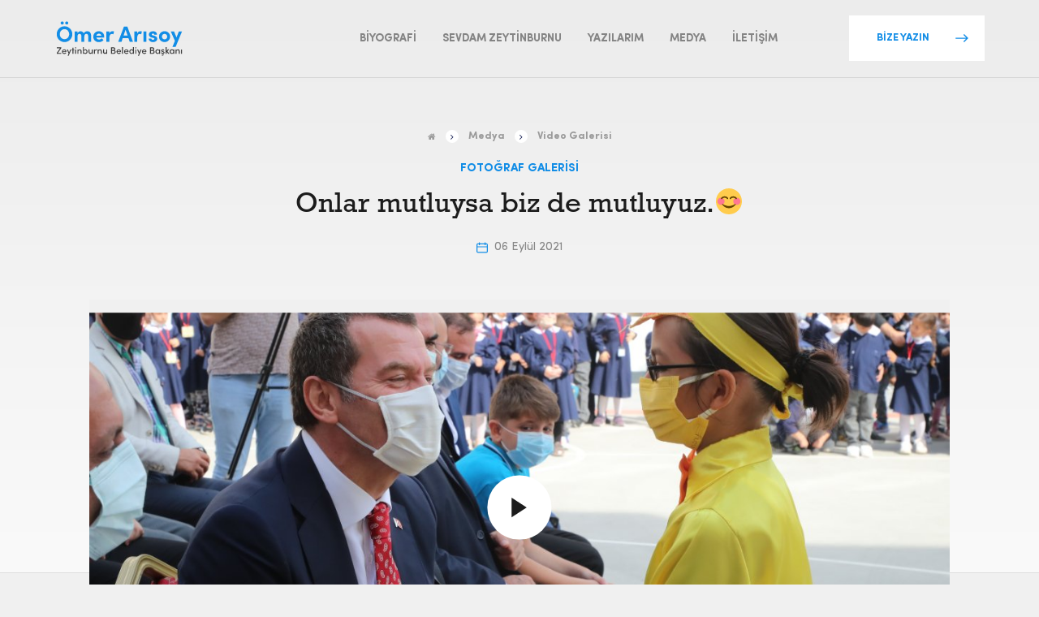

--- FILE ---
content_type: text/html; charset=UTF-8
request_url: https://omerarisoy.com.tr/medya-galeri/video-galerisi/onlar-mutluysa-biz-de-mutluyuz-%F0%9F%98%8A/
body_size: 9562
content:

<!DOCTYPE html>
<html lang="tr">

<head>
  <meta charset="UTF-8" />
  <meta http-equiv="X-UA-Compatible" content="IE=edge">
  <meta name="viewport" content="width=device-width, initial-scale=1, maximum-scale=1">
  <meta property="og:locale" content="tr_TR">
  <meta name="description" content="Zeytinburnu Belediye Başkanı" />

  <base href="https://omerarisoy.com.tr/">

  <link rel="apple-touch-icon" sizes="180x180" href="https://omerarisoy.com.tr/wp-content/themes/omerarisoy/assets/img/favicon/apple-touch-icon.png">
  <link rel="icon" type="image/png" sizes="32x32" href="https://omerarisoy.com.tr/wp-content/themes/omerarisoy/assets/img/favicon/favicon-32x32.png">
  <link rel="icon" type="image/png" sizes="16x16" href="https://omerarisoy.com.tr/wp-content/themes/omerarisoy/assets/img/favicon/favicon-16x16.png">


  <meta name="msapplication-TileColor" content="#da532c">
  <meta name="theme-color" content="#ffffff">

  
  <meta property="og:url" content="https://omerarisoy.com.tr/medya-galeri/video-galerisi/onlar-mutluysa-biz-de-mutluyuz-%F0%9F%98%8A" />
  <meta property="og:type" content="Ömer Arısoy Kişisel Web Sitesi - Zeytinburnu Belediye Başkanı" />
  <meta property="og:title" content="Onlar mutluysa biz de mutluyuz.😊 - Ömer Arısoy Kişisel Web Sitesi" />
  <meta property="og:description" content="Zeytinburnu Belediye Başkanı" />

  <!-- Facebook-->
    <meta property="og:title" content="Ömer Arısoy Kişisel Web Sitesi - Zeytinburnu Belediye Başkanı">
    <meta property="og:description" content="Onlar mutluysa biz de mutluyuz.😊 - Ömer Arısoy Kişisel Web Sitesi">
    <meta property="og:image" content="https://pixelateworks.com/client/omerarisoy/assets/img/thumb.jpg">
    <!-- Twitter-->
    <meta property="twitter:url" content="https://omerarisoy.com.tr/medya-galeri/video-galerisi/onlar-mutluysa-biz-de-mutluyuz-%F0%9F%98%8A">
    <meta property="twitter:title" content="Ömer Arısoy Kişisel Web Sitesi - Zeytinburnu Belediye Başkanı">
    <meta property="twitter:description" content="Onlar mutluysa biz de mutluyuz.😊 - Ömer Arısoy Kişisel Web Sitesi">
    <meta property="twitter:image" content="https://pixelateworks.com/client/omerarisoy/assets/img/thumb.jpg">

  <title>Onlar mutluysa biz de mutluyuz.😊 - Ömer Arısoy Kişisel Web Sitesi</title>

  <link href="https://cdn.jsdelivr.net/gh/fancyapps/fancybox@3.5.7/dist/jquery.fancybox.min.css" rel="stylesheet">

  		<style type="text/css">
					.heateor_sss_button_instagram span.heateor_sss_svg,a.heateor_sss_instagram span.heateor_sss_svg{background:radial-gradient(circle at 30% 107%,#fdf497 0,#fdf497 5%,#fd5949 45%,#d6249f 60%,#285aeb 90%)}
						div.heateor_sss_horizontal_sharing a.heateor_sss_button_instagram span{background:transparent!important;}div.heateor_sss_standard_follow_icons_container a.heateor_sss_button_instagram span{background:transparent;}
							div.heateor_sss_horizontal_sharing a.heateor_sss_button_instagram span:hover{background:transparent!important;}div.heateor_sss_standard_follow_icons_container a.heateor_sss_button_instagram span:hover{background:transparent;}
								.heateor_sss_horizontal_sharing .heateor_sss_svg,.heateor_sss_standard_follow_icons_container .heateor_sss_svg{
							background-color: transparent!important;
				background: transparent!important;
							color: #128DE6;
						border-width: 0px;
			border-style: solid;
			border-color: transparent;
		}
					div.heateor_sss_horizontal_sharing span.heateor_sss_svg svg:hover path:not(.heateor_sss_no_fill),div.heateor_sss_horizontal_sharing span.heateor_sss_svg svg:hover ellipse, div.heateor_sss_horizontal_sharing span.heateor_sss_svg svg:hover circle, div.heateor_sss_horizontal_sharing span.heateor_sss_svg svg:hover polygon, div.heateor_sss_horizontal_sharing span.heateor_sss_svg svg:hover rect:not(.heateor_sss_no_fill){
		        fill: #0e70b7;
		    }
		    div.heateor_sss_horizontal_sharing span.heateor_sss_svg svg:hover path.heateor_sss_svg_stroke, div.heateor_sss_horizontal_sharing span.heateor_sss_svg svg:hover rect.heateor_sss_svg_stroke{
		    	stroke: #0e70b7;
		    }
				.heateor_sss_horizontal_sharing span.heateor_sss_svg:hover,.heateor_sss_standard_follow_icons_container span.heateor_sss_svg:hover{
							background-color: transparent!important;
				background: transparent!important;
							color: #0e70b7;
						border-color: transparent;
		}
		.heateor_sss_vertical_sharing span.heateor_sss_svg,.heateor_sss_floating_follow_icons_container span.heateor_sss_svg{
							color: #fff;
						border-width: 0px;
			border-style: solid;
			border-color: transparent;
		}
						.heateor_sss_vertical_sharing span.heateor_sss_svg:hover,.heateor_sss_floating_follow_icons_container span.heateor_sss_svg:hover{
						border-color: transparent;
		}
		@media screen and (max-width:783px) {.heateor_sss_vertical_sharing{display:none!important}}		</style>
		<meta name='robots' content='index, follow, max-image-preview:large, max-snippet:-1, max-video-preview:-1' />

	<!-- This site is optimized with the Yoast SEO plugin v21.5 - https://yoast.com/wordpress/plugins/seo/ -->
	<title>Onlar mutluysa biz de mutluyuz.😊 - Ömer Arısoy Kişisel Web Sitesi</title>
	<link rel="canonical" href="https://omerarisoy.com.tr/medya-galeri/video-galerisi/onlar-mutluysa-biz-de-mutluyuz-😊/" />
	<meta property="og:locale" content="tr_TR" />
	<meta property="og:type" content="article" />
	<meta property="og:title" content="Onlar mutluysa biz de mutluyuz.😊 - Ömer Arısoy Kişisel Web Sitesi" />
	<meta property="og:url" content="https://omerarisoy.com.tr/medya-galeri/video-galerisi/onlar-mutluysa-biz-de-mutluyuz-😊/" />
	<meta property="og:site_name" content="Ömer Arısoy Kişisel Web Sitesi" />
	<meta property="article:modified_time" content="2026-01-19T20:09:56+00:00" />
	<meta property="og:image" content="https://omerarisoy.com.tr/wp-content/uploads/2021/09/omerarisoy-fatma-susligil-acilis-002.jpg" />
	<meta property="og:image:width" content="1200" />
	<meta property="og:image:height" content="800" />
	<meta property="og:image:type" content="image/jpeg" />
	<meta name="twitter:card" content="summary_large_image" />
	<script type="application/ld+json" class="yoast-schema-graph">{"@context":"https://schema.org","@graph":[{"@type":"WebPage","@id":"https://omerarisoy.com.tr/medya-galeri/video-galerisi/onlar-mutluysa-biz-de-mutluyuz-%f0%9f%98%8a/","url":"https://omerarisoy.com.tr/medya-galeri/video-galerisi/onlar-mutluysa-biz-de-mutluyuz-%f0%9f%98%8a/","name":"Onlar mutluysa biz de mutluyuz.😊 - Ömer Arısoy Kişisel Web Sitesi","isPartOf":{"@id":"https://omerarisoy.com.tr/#website"},"primaryImageOfPage":{"@id":"https://omerarisoy.com.tr/medya-galeri/video-galerisi/onlar-mutluysa-biz-de-mutluyuz-%f0%9f%98%8a/#primaryimage"},"image":{"@id":"https://omerarisoy.com.tr/medya-galeri/video-galerisi/onlar-mutluysa-biz-de-mutluyuz-%f0%9f%98%8a/#primaryimage"},"thumbnailUrl":"https://omerarisoy.com.tr/wp-content/uploads/2021/09/omerarisoy-fatma-susligil-acilis-002.jpg","datePublished":"2021-09-06T08:37:14+00:00","dateModified":"2026-01-19T20:09:56+00:00","breadcrumb":{"@id":"https://omerarisoy.com.tr/medya-galeri/video-galerisi/onlar-mutluysa-biz-de-mutluyuz-%f0%9f%98%8a/#breadcrumb"},"inLanguage":"tr","potentialAction":[{"@type":"ReadAction","target":["https://omerarisoy.com.tr/medya-galeri/video-galerisi/onlar-mutluysa-biz-de-mutluyuz-%f0%9f%98%8a/"]}]},{"@type":"ImageObject","inLanguage":"tr","@id":"https://omerarisoy.com.tr/medya-galeri/video-galerisi/onlar-mutluysa-biz-de-mutluyuz-%f0%9f%98%8a/#primaryimage","url":"https://omerarisoy.com.tr/wp-content/uploads/2021/09/omerarisoy-fatma-susligil-acilis-002.jpg","contentUrl":"https://omerarisoy.com.tr/wp-content/uploads/2021/09/omerarisoy-fatma-susligil-acilis-002.jpg","width":1200,"height":800},{"@type":"BreadcrumbList","@id":"https://omerarisoy.com.tr/medya-galeri/video-galerisi/onlar-mutluysa-biz-de-mutluyuz-%f0%9f%98%8a/#breadcrumb","itemListElement":[{"@type":"ListItem","position":1,"name":"Ana Sayfa","item":"https://omerarisoy.com.tr/"},{"@type":"ListItem","position":2,"name":"Medya","item":"https://omerarisoy.com.tr/medya/"},{"@type":"ListItem","position":3,"name":"Video Galerisi","item":"https://omerarisoy.com.tr/medya/video-galerisi/"},{"@type":"ListItem","position":4,"name":"Onlar mutluysa biz de mutluyuz.😊"}]},{"@type":"WebSite","@id":"https://omerarisoy.com.tr/#website","url":"https://omerarisoy.com.tr/","name":"Ömer Arısoy Kişisel Web Sitesi","description":"Zeytinburnu Belediye Başkanı","publisher":{"@id":"https://omerarisoy.com.tr/#/schema/person/1888fc692927a0dd80ecc7123d6af5a4"},"potentialAction":[{"@type":"SearchAction","target":{"@type":"EntryPoint","urlTemplate":"https://omerarisoy.com.tr/?s={search_term_string}"},"query-input":"required name=search_term_string"}],"inLanguage":"tr"},{"@type":["Person","Organization"],"@id":"https://omerarisoy.com.tr/#/schema/person/1888fc692927a0dd80ecc7123d6af5a4","name":"admin","image":{"@type":"ImageObject","inLanguage":"tr","@id":"https://omerarisoy.com.tr/#/schema/person/image/","url":"https://2021.omerarisoy.com.tr/wp-content/uploads/2021/03/omar-arisoy-035.jpg","contentUrl":"https://2021.omerarisoy.com.tr/wp-content/uploads/2021/03/omar-arisoy-035.jpg","width":2500,"height":1666,"caption":"admin"},"logo":{"@id":"https://omerarisoy.com.tr/#/schema/person/image/"},"sameAs":["https://omerarisoy.com.tr"]}]}</script>
	<!-- / Yoast SEO plugin. -->


<link rel='dns-prefetch' href='//cdnjs.cloudflare.com' />
<link rel='dns-prefetch' href='//cdn.jsdelivr.net' />
<link rel='dns-prefetch' href='//www.googletagmanager.com' />
<link rel="alternate" type="application/rss+xml" title="Ömer Arısoy Kişisel Web Sitesi &raquo; beslemesi" href="https://omerarisoy.com.tr/feed/" />
<link rel="alternate" type="application/rss+xml" title="Ömer Arısoy Kişisel Web Sitesi &raquo; yorum beslemesi" href="https://omerarisoy.com.tr/comments/feed/" />
<script type="text/javascript">
window._wpemojiSettings = {"baseUrl":"https:\/\/s.w.org\/images\/core\/emoji\/14.0.0\/72x72\/","ext":".png","svgUrl":"https:\/\/s.w.org\/images\/core\/emoji\/14.0.0\/svg\/","svgExt":".svg","source":{"concatemoji":"https:\/\/omerarisoy.com.tr\/wp-includes\/js\/wp-emoji-release.min.js?ver=6.3.7"}};
/*! This file is auto-generated */
!function(i,n){var o,s,e;function c(e){try{var t={supportTests:e,timestamp:(new Date).valueOf()};sessionStorage.setItem(o,JSON.stringify(t))}catch(e){}}function p(e,t,n){e.clearRect(0,0,e.canvas.width,e.canvas.height),e.fillText(t,0,0);var t=new Uint32Array(e.getImageData(0,0,e.canvas.width,e.canvas.height).data),r=(e.clearRect(0,0,e.canvas.width,e.canvas.height),e.fillText(n,0,0),new Uint32Array(e.getImageData(0,0,e.canvas.width,e.canvas.height).data));return t.every(function(e,t){return e===r[t]})}function u(e,t,n){switch(t){case"flag":return n(e,"\ud83c\udff3\ufe0f\u200d\u26a7\ufe0f","\ud83c\udff3\ufe0f\u200b\u26a7\ufe0f")?!1:!n(e,"\ud83c\uddfa\ud83c\uddf3","\ud83c\uddfa\u200b\ud83c\uddf3")&&!n(e,"\ud83c\udff4\udb40\udc67\udb40\udc62\udb40\udc65\udb40\udc6e\udb40\udc67\udb40\udc7f","\ud83c\udff4\u200b\udb40\udc67\u200b\udb40\udc62\u200b\udb40\udc65\u200b\udb40\udc6e\u200b\udb40\udc67\u200b\udb40\udc7f");case"emoji":return!n(e,"\ud83e\udef1\ud83c\udffb\u200d\ud83e\udef2\ud83c\udfff","\ud83e\udef1\ud83c\udffb\u200b\ud83e\udef2\ud83c\udfff")}return!1}function f(e,t,n){var r="undefined"!=typeof WorkerGlobalScope&&self instanceof WorkerGlobalScope?new OffscreenCanvas(300,150):i.createElement("canvas"),a=r.getContext("2d",{willReadFrequently:!0}),o=(a.textBaseline="top",a.font="600 32px Arial",{});return e.forEach(function(e){o[e]=t(a,e,n)}),o}function t(e){var t=i.createElement("script");t.src=e,t.defer=!0,i.head.appendChild(t)}"undefined"!=typeof Promise&&(o="wpEmojiSettingsSupports",s=["flag","emoji"],n.supports={everything:!0,everythingExceptFlag:!0},e=new Promise(function(e){i.addEventListener("DOMContentLoaded",e,{once:!0})}),new Promise(function(t){var n=function(){try{var e=JSON.parse(sessionStorage.getItem(o));if("object"==typeof e&&"number"==typeof e.timestamp&&(new Date).valueOf()<e.timestamp+604800&&"object"==typeof e.supportTests)return e.supportTests}catch(e){}return null}();if(!n){if("undefined"!=typeof Worker&&"undefined"!=typeof OffscreenCanvas&&"undefined"!=typeof URL&&URL.createObjectURL&&"undefined"!=typeof Blob)try{var e="postMessage("+f.toString()+"("+[JSON.stringify(s),u.toString(),p.toString()].join(",")+"));",r=new Blob([e],{type:"text/javascript"}),a=new Worker(URL.createObjectURL(r),{name:"wpTestEmojiSupports"});return void(a.onmessage=function(e){c(n=e.data),a.terminate(),t(n)})}catch(e){}c(n=f(s,u,p))}t(n)}).then(function(e){for(var t in e)n.supports[t]=e[t],n.supports.everything=n.supports.everything&&n.supports[t],"flag"!==t&&(n.supports.everythingExceptFlag=n.supports.everythingExceptFlag&&n.supports[t]);n.supports.everythingExceptFlag=n.supports.everythingExceptFlag&&!n.supports.flag,n.DOMReady=!1,n.readyCallback=function(){n.DOMReady=!0}}).then(function(){return e}).then(function(){var e;n.supports.everything||(n.readyCallback(),(e=n.source||{}).concatemoji?t(e.concatemoji):e.wpemoji&&e.twemoji&&(t(e.twemoji),t(e.wpemoji)))}))}((window,document),window._wpemojiSettings);
</script>
<style type="text/css">
img.wp-smiley,
img.emoji {
	display: inline !important;
	border: none !important;
	box-shadow: none !important;
	height: 1em !important;
	width: 1em !important;
	margin: 0 0.07em !important;
	vertical-align: -0.1em !important;
	background: none !important;
	padding: 0 !important;
}
</style>
	<link rel='stylesheet' id='wp-block-library-css' href='https://omerarisoy.com.tr/wp-includes/css/dist/block-library/style.min.css?ver=6.3.7' type='text/css' media='all' />
<style id='classic-theme-styles-inline-css' type='text/css'>
/*! This file is auto-generated */
.wp-block-button__link{color:#fff;background-color:#32373c;border-radius:9999px;box-shadow:none;text-decoration:none;padding:calc(.667em + 2px) calc(1.333em + 2px);font-size:1.125em}.wp-block-file__button{background:#32373c;color:#fff;text-decoration:none}
</style>
<style id='global-styles-inline-css' type='text/css'>
body{--wp--preset--color--black: #000000;--wp--preset--color--cyan-bluish-gray: #abb8c3;--wp--preset--color--white: #ffffff;--wp--preset--color--pale-pink: #f78da7;--wp--preset--color--vivid-red: #cf2e2e;--wp--preset--color--luminous-vivid-orange: #ff6900;--wp--preset--color--luminous-vivid-amber: #fcb900;--wp--preset--color--light-green-cyan: #7bdcb5;--wp--preset--color--vivid-green-cyan: #00d084;--wp--preset--color--pale-cyan-blue: #8ed1fc;--wp--preset--color--vivid-cyan-blue: #0693e3;--wp--preset--color--vivid-purple: #9b51e0;--wp--preset--gradient--vivid-cyan-blue-to-vivid-purple: linear-gradient(135deg,rgba(6,147,227,1) 0%,rgb(155,81,224) 100%);--wp--preset--gradient--light-green-cyan-to-vivid-green-cyan: linear-gradient(135deg,rgb(122,220,180) 0%,rgb(0,208,130) 100%);--wp--preset--gradient--luminous-vivid-amber-to-luminous-vivid-orange: linear-gradient(135deg,rgba(252,185,0,1) 0%,rgba(255,105,0,1) 100%);--wp--preset--gradient--luminous-vivid-orange-to-vivid-red: linear-gradient(135deg,rgba(255,105,0,1) 0%,rgb(207,46,46) 100%);--wp--preset--gradient--very-light-gray-to-cyan-bluish-gray: linear-gradient(135deg,rgb(238,238,238) 0%,rgb(169,184,195) 100%);--wp--preset--gradient--cool-to-warm-spectrum: linear-gradient(135deg,rgb(74,234,220) 0%,rgb(151,120,209) 20%,rgb(207,42,186) 40%,rgb(238,44,130) 60%,rgb(251,105,98) 80%,rgb(254,248,76) 100%);--wp--preset--gradient--blush-light-purple: linear-gradient(135deg,rgb(255,206,236) 0%,rgb(152,150,240) 100%);--wp--preset--gradient--blush-bordeaux: linear-gradient(135deg,rgb(254,205,165) 0%,rgb(254,45,45) 50%,rgb(107,0,62) 100%);--wp--preset--gradient--luminous-dusk: linear-gradient(135deg,rgb(255,203,112) 0%,rgb(199,81,192) 50%,rgb(65,88,208) 100%);--wp--preset--gradient--pale-ocean: linear-gradient(135deg,rgb(255,245,203) 0%,rgb(182,227,212) 50%,rgb(51,167,181) 100%);--wp--preset--gradient--electric-grass: linear-gradient(135deg,rgb(202,248,128) 0%,rgb(113,206,126) 100%);--wp--preset--gradient--midnight: linear-gradient(135deg,rgb(2,3,129) 0%,rgb(40,116,252) 100%);--wp--preset--font-size--small: 13px;--wp--preset--font-size--medium: 20px;--wp--preset--font-size--large: 36px;--wp--preset--font-size--x-large: 42px;--wp--preset--spacing--20: 0.44rem;--wp--preset--spacing--30: 0.67rem;--wp--preset--spacing--40: 1rem;--wp--preset--spacing--50: 1.5rem;--wp--preset--spacing--60: 2.25rem;--wp--preset--spacing--70: 3.38rem;--wp--preset--spacing--80: 5.06rem;--wp--preset--shadow--natural: 6px 6px 9px rgba(0, 0, 0, 0.2);--wp--preset--shadow--deep: 12px 12px 50px rgba(0, 0, 0, 0.4);--wp--preset--shadow--sharp: 6px 6px 0px rgba(0, 0, 0, 0.2);--wp--preset--shadow--outlined: 6px 6px 0px -3px rgba(255, 255, 255, 1), 6px 6px rgba(0, 0, 0, 1);--wp--preset--shadow--crisp: 6px 6px 0px rgba(0, 0, 0, 1);}:where(.is-layout-flex){gap: 0.5em;}:where(.is-layout-grid){gap: 0.5em;}body .is-layout-flow > .alignleft{float: left;margin-inline-start: 0;margin-inline-end: 2em;}body .is-layout-flow > .alignright{float: right;margin-inline-start: 2em;margin-inline-end: 0;}body .is-layout-flow > .aligncenter{margin-left: auto !important;margin-right: auto !important;}body .is-layout-constrained > .alignleft{float: left;margin-inline-start: 0;margin-inline-end: 2em;}body .is-layout-constrained > .alignright{float: right;margin-inline-start: 2em;margin-inline-end: 0;}body .is-layout-constrained > .aligncenter{margin-left: auto !important;margin-right: auto !important;}body .is-layout-constrained > :where(:not(.alignleft):not(.alignright):not(.alignfull)){max-width: var(--wp--style--global--content-size);margin-left: auto !important;margin-right: auto !important;}body .is-layout-constrained > .alignwide{max-width: var(--wp--style--global--wide-size);}body .is-layout-flex{display: flex;}body .is-layout-flex{flex-wrap: wrap;align-items: center;}body .is-layout-flex > *{margin: 0;}body .is-layout-grid{display: grid;}body .is-layout-grid > *{margin: 0;}:where(.wp-block-columns.is-layout-flex){gap: 2em;}:where(.wp-block-columns.is-layout-grid){gap: 2em;}:where(.wp-block-post-template.is-layout-flex){gap: 1.25em;}:where(.wp-block-post-template.is-layout-grid){gap: 1.25em;}.has-black-color{color: var(--wp--preset--color--black) !important;}.has-cyan-bluish-gray-color{color: var(--wp--preset--color--cyan-bluish-gray) !important;}.has-white-color{color: var(--wp--preset--color--white) !important;}.has-pale-pink-color{color: var(--wp--preset--color--pale-pink) !important;}.has-vivid-red-color{color: var(--wp--preset--color--vivid-red) !important;}.has-luminous-vivid-orange-color{color: var(--wp--preset--color--luminous-vivid-orange) !important;}.has-luminous-vivid-amber-color{color: var(--wp--preset--color--luminous-vivid-amber) !important;}.has-light-green-cyan-color{color: var(--wp--preset--color--light-green-cyan) !important;}.has-vivid-green-cyan-color{color: var(--wp--preset--color--vivid-green-cyan) !important;}.has-pale-cyan-blue-color{color: var(--wp--preset--color--pale-cyan-blue) !important;}.has-vivid-cyan-blue-color{color: var(--wp--preset--color--vivid-cyan-blue) !important;}.has-vivid-purple-color{color: var(--wp--preset--color--vivid-purple) !important;}.has-black-background-color{background-color: var(--wp--preset--color--black) !important;}.has-cyan-bluish-gray-background-color{background-color: var(--wp--preset--color--cyan-bluish-gray) !important;}.has-white-background-color{background-color: var(--wp--preset--color--white) !important;}.has-pale-pink-background-color{background-color: var(--wp--preset--color--pale-pink) !important;}.has-vivid-red-background-color{background-color: var(--wp--preset--color--vivid-red) !important;}.has-luminous-vivid-orange-background-color{background-color: var(--wp--preset--color--luminous-vivid-orange) !important;}.has-luminous-vivid-amber-background-color{background-color: var(--wp--preset--color--luminous-vivid-amber) !important;}.has-light-green-cyan-background-color{background-color: var(--wp--preset--color--light-green-cyan) !important;}.has-vivid-green-cyan-background-color{background-color: var(--wp--preset--color--vivid-green-cyan) !important;}.has-pale-cyan-blue-background-color{background-color: var(--wp--preset--color--pale-cyan-blue) !important;}.has-vivid-cyan-blue-background-color{background-color: var(--wp--preset--color--vivid-cyan-blue) !important;}.has-vivid-purple-background-color{background-color: var(--wp--preset--color--vivid-purple) !important;}.has-black-border-color{border-color: var(--wp--preset--color--black) !important;}.has-cyan-bluish-gray-border-color{border-color: var(--wp--preset--color--cyan-bluish-gray) !important;}.has-white-border-color{border-color: var(--wp--preset--color--white) !important;}.has-pale-pink-border-color{border-color: var(--wp--preset--color--pale-pink) !important;}.has-vivid-red-border-color{border-color: var(--wp--preset--color--vivid-red) !important;}.has-luminous-vivid-orange-border-color{border-color: var(--wp--preset--color--luminous-vivid-orange) !important;}.has-luminous-vivid-amber-border-color{border-color: var(--wp--preset--color--luminous-vivid-amber) !important;}.has-light-green-cyan-border-color{border-color: var(--wp--preset--color--light-green-cyan) !important;}.has-vivid-green-cyan-border-color{border-color: var(--wp--preset--color--vivid-green-cyan) !important;}.has-pale-cyan-blue-border-color{border-color: var(--wp--preset--color--pale-cyan-blue) !important;}.has-vivid-cyan-blue-border-color{border-color: var(--wp--preset--color--vivid-cyan-blue) !important;}.has-vivid-purple-border-color{border-color: var(--wp--preset--color--vivid-purple) !important;}.has-vivid-cyan-blue-to-vivid-purple-gradient-background{background: var(--wp--preset--gradient--vivid-cyan-blue-to-vivid-purple) !important;}.has-light-green-cyan-to-vivid-green-cyan-gradient-background{background: var(--wp--preset--gradient--light-green-cyan-to-vivid-green-cyan) !important;}.has-luminous-vivid-amber-to-luminous-vivid-orange-gradient-background{background: var(--wp--preset--gradient--luminous-vivid-amber-to-luminous-vivid-orange) !important;}.has-luminous-vivid-orange-to-vivid-red-gradient-background{background: var(--wp--preset--gradient--luminous-vivid-orange-to-vivid-red) !important;}.has-very-light-gray-to-cyan-bluish-gray-gradient-background{background: var(--wp--preset--gradient--very-light-gray-to-cyan-bluish-gray) !important;}.has-cool-to-warm-spectrum-gradient-background{background: var(--wp--preset--gradient--cool-to-warm-spectrum) !important;}.has-blush-light-purple-gradient-background{background: var(--wp--preset--gradient--blush-light-purple) !important;}.has-blush-bordeaux-gradient-background{background: var(--wp--preset--gradient--blush-bordeaux) !important;}.has-luminous-dusk-gradient-background{background: var(--wp--preset--gradient--luminous-dusk) !important;}.has-pale-ocean-gradient-background{background: var(--wp--preset--gradient--pale-ocean) !important;}.has-electric-grass-gradient-background{background: var(--wp--preset--gradient--electric-grass) !important;}.has-midnight-gradient-background{background: var(--wp--preset--gradient--midnight) !important;}.has-small-font-size{font-size: var(--wp--preset--font-size--small) !important;}.has-medium-font-size{font-size: var(--wp--preset--font-size--medium) !important;}.has-large-font-size{font-size: var(--wp--preset--font-size--large) !important;}.has-x-large-font-size{font-size: var(--wp--preset--font-size--x-large) !important;}
.wp-block-navigation a:where(:not(.wp-element-button)){color: inherit;}
:where(.wp-block-post-template.is-layout-flex){gap: 1.25em;}:where(.wp-block-post-template.is-layout-grid){gap: 1.25em;}
:where(.wp-block-columns.is-layout-flex){gap: 2em;}:where(.wp-block-columns.is-layout-grid){gap: 2em;}
.wp-block-pullquote{font-size: 1.5em;line-height: 1.6;}
</style>
<link rel='stylesheet' id='contact-form-7-css' href='https://omerarisoy.com.tr/wp-content/plugins/contact-form-7/includes/css/styles.css?ver=5.8.2' type='text/css' media='all' />
<link rel='stylesheet' id='fancybox-css' href='https://omerarisoy.com.tr/wp-content/plugins/facebook-photo-fetcher/fancybox/jquery.fancybox.min.css?ver=2.1.7' type='text/css' media='all' />
<link rel='stylesheet' id='fpf-css' href='https://omerarisoy.com.tr/wp-content/plugins/facebook-photo-fetcher/style.css?ver=3.0.4' type='text/css' media='all' />
<link rel='stylesheet' id='font-awesome-four-css' href='https://omerarisoy.com.tr/wp-content/plugins/font-awesome-4-menus/css/font-awesome.min.css?ver=4.7.0' type='text/css' media='all' />
<link rel='stylesheet' id='wp-pagenavi-css' href='https://omerarisoy.com.tr/wp-content/plugins/wp-pagenavi/pagenavi-css.css?ver=2.70' type='text/css' media='all' />
<link rel='stylesheet' id='cnk-style-css' href='https://omerarisoy.com.tr/wp-content/themes/omerarisoy/style.css?ver=6.3.7' type='text/css' media='all' />
<link rel='stylesheet' id='cnk_theme-style-css' href='https://omerarisoy.com.tr/wp-content/themes/omerarisoy/assets/css/style.css?v1_5&#038;ver=6.3.7' type='text/css' media='all' />
<link rel='stylesheet' id='heateor_sss_frontend_css-css' href='https://omerarisoy.com.tr/wp-content/plugins/sassy-social-share/public/css/sassy-social-share-public.css?ver=3.3.54' type='text/css' media='all' />
<script type='text/javascript' src='https://cdnjs.cloudflare.com/ajax/libs/jquery/3.3.1/jquery.min.js' id='jquery-js'></script>
<script type='text/javascript' id='my_loadmore-js-extra'>
/* <![CDATA[ */
var cnk_loadmore_params = {"ajaxurl":"https:\/\/omerarisoy.com.tr\/wp-admin\/admin-ajax.php","posts":"{\"page\":0,\"post_type\":\"galeri\",\"medya_kategorileri\":\"video-galerisi\",\"galeri\":\"onlar-mutluysa-biz-de-mutluyuz-%F0%9F%98%8A\",\"name\":\"onlar-mutluysa-biz-de-mutluyuz-%f0%9f%98%8a\",\"error\":\"\",\"m\":\"\",\"p\":0,\"post_parent\":\"\",\"subpost\":\"\",\"subpost_id\":\"\",\"attachment\":\"\",\"attachment_id\":0,\"pagename\":\"\",\"page_id\":0,\"second\":\"\",\"minute\":\"\",\"hour\":\"\",\"day\":0,\"monthnum\":0,\"year\":0,\"w\":0,\"category_name\":\"\",\"tag\":\"\",\"cat\":\"\",\"tag_id\":\"\",\"author\":\"\",\"author_name\":\"\",\"feed\":\"\",\"tb\":\"\",\"paged\":0,\"meta_key\":\"\",\"meta_value\":\"\",\"preview\":\"\",\"s\":\"\",\"sentence\":\"\",\"title\":\"\",\"fields\":\"\",\"menu_order\":\"\",\"embed\":\"\",\"category__in\":[],\"category__not_in\":[],\"category__and\":[],\"post__in\":[],\"post__not_in\":[],\"post_name__in\":[],\"tag__in\":[],\"tag__not_in\":[],\"tag__and\":[],\"tag_slug__in\":[],\"tag_slug__and\":[],\"post_parent__in\":[],\"post_parent__not_in\":[],\"author__in\":[],\"author__not_in\":[],\"search_columns\":[],\"ignore_sticky_posts\":false,\"suppress_filters\":false,\"cache_results\":true,\"update_post_term_cache\":true,\"update_menu_item_cache\":false,\"lazy_load_term_meta\":true,\"update_post_meta_cache\":true,\"posts_per_page\":10,\"nopaging\":false,\"comments_per_page\":\"50\",\"no_found_rows\":false,\"order\":\"DESC\"}","current_page":"1","max_page":"0"};
/* ]]> */
</script>
<script type='text/javascript' src='https://omerarisoy.com.tr/wp-content/themes/omerarisoy/assets/js/cnkloadmore.js?ver=6.3.7' id='my_loadmore-js'></script>

<!-- Google Analytics snippet added by Site Kit -->
<script type='text/javascript' src='https://www.googletagmanager.com/gtag/js?id=UA-189779186-6' id='google_gtagjs-js' async></script>
<script id="google_gtagjs-js-after" type="text/javascript">
window.dataLayer = window.dataLayer || [];function gtag(){dataLayer.push(arguments);}
gtag('set', 'linker', {"domains":["omerarisoy.com.tr"]} );
gtag("js", new Date());
gtag("set", "developer_id.dZTNiMT", true);
gtag("config", "UA-189779186-6", {"anonymize_ip":true});
gtag("config", "G-9V1RP3B833");
</script>

<!-- End Google Analytics snippet added by Site Kit -->
<link rel="https://api.w.org/" href="https://omerarisoy.com.tr/wp-json/" /><link rel="alternate" type="application/json" href="https://omerarisoy.com.tr/wp-json/wp/v2/galeri/1125" /><link rel="EditURI" type="application/rsd+xml" title="RSD" href="https://omerarisoy.com.tr/xmlrpc.php?rsd" />
<meta name="generator" content="WordPress 6.3.7" />
<link rel='shortlink' href='https://omerarisoy.com.tr/?p=1125' />
<link rel="alternate" type="application/json+oembed" href="https://omerarisoy.com.tr/wp-json/oembed/1.0/embed?url=https%3A%2F%2Fomerarisoy.com.tr%2Fmedya-galeri%2Fvideo-galerisi%2Fonlar-mutluysa-biz-de-mutluyuz-%25f0%259f%2598%258a%2F" />
<link rel="alternate" type="text/xml+oembed" href="https://omerarisoy.com.tr/wp-json/oembed/1.0/embed?url=https%3A%2F%2Fomerarisoy.com.tr%2Fmedya-galeri%2Fvideo-galerisi%2Fonlar-mutluysa-biz-de-mutluyuz-%25f0%259f%2598%258a%2F&#038;format=xml" />
<meta name="generator" content="Site Kit by Google 1.111.1" /><style type="text/css">.recentcomments a{display:inline !important;padding:0 !important;margin:0 !important;}</style>
  
</head>

<body class="galeri-template-default single single-galeri postid-1125">

  <header class="header header-white">
    <div class="header-logos">
      <a class="header-logos-item" href="https://omerarisoy.com.tr/">
        <img class="header-logos-item__light-img" src="https://omerarisoy.com.tr/wp-content/themes/omerarisoy/assets/img/white-logo-header.svg">
        <img class="header-logos-item__dark-img" src="https://omerarisoy.com.tr/wp-content/themes/omerarisoy/assets/img/blue-logo-footer.svg">
      </a>
    </div>
    <div class="header-right">
      <nav class="header-menu">
        <div class="header-mobile-divider divider divider--5"></div>
        <div id="250" class="header-menu-item">
<a class="header-menu-item__title"  href="https://omerarisoy.com.tr/biyografi/" target="">BİYOGRAFİ</a>
</div>
<div id="251" class="header-menu-item">
<a class="header-menu-item__title"  href="https://omerarisoy.com.tr/sevdam-zeytinburnu/" target="">SEVDAM ZEYTİNBURNU</a>
</div>
<div id="1" class="header-menu-item">
<a class="header-menu-item__title"  href="https://omerarisoy.com.tr/yazilarim/" target="">YAZILARIM</a>
</div>
<div id="253" class="header-menu-item has-submenu">
<div class="header-menu-item__title"  target="">MEDYA</div>
<div class="header-menu-item-content ">
<a class="header-menu-item-content__item" href="https://omerarisoy.com.tr/haberler/" target="">HABERLER</a>
<a class="header-menu-item-content__item" href="https://omerarisoy.com.tr/medya/fotograf-galerisi/" target="">FOTOĞRAF GALERİSİ</a>
<a class="header-menu-item-content__item" href="https://omerarisoy.com.tr/medya/video-galerisi/" target="">VİDEO GALERİSİ</a>
</div></div>
<div id="252" class="header-menu-item">
<a class="header-menu-item__title"  href="https://omerarisoy.com.tr/iletisim/" target="">İLETİŞİM</a>
</div>

        <div class="header-menu-item only-mobile"></div>

        <div class="social">
                  </div>
                <a class="btn btn--white btn--i-right" href="https://omerarisoy.com.tr/iletisim/">
          <span class="btn__txt">BİZE YAZIN</span>
          <span class="btn__icon icon-font">
            <svg class="icon icon-font">
              <use xlink:href="https://omerarisoy.com.tr/wp-content/themes/omerarisoy/assets/icons/icons.svg#icon-arrow-r"></use>
            </svg>
          </span>
        </a>
      </nav>
      <div class="header-mobile-menu-open js-open-mobile-menu"><span></span><span></span><span></span></div>
    </div>
  </header>
  <!-- Header Bitiş-->

          <section class="default-hero-section gallery-hero gallery-detail-hero">
      <div class="container">
        <div class="breadcrumb"><!-- Breadcrumb NavXT 7.2.0 -->
<a class="breadcrumb-item breadcrumb-item--home" href="https://omerarisoy.com.tr"><i class="fa fa-home" style="font-size:1.3rem"></i></a><div class="breadcrumb-arrow"><i class="fa fa-angle-right" style="font-size: 1.3rem"></i></div><a class="breadcrumb-item" href="https://omerarisoy.com.tr/medya/">Medya</a><div class="breadcrumb-arrow"><i class="fa fa-angle-right" style="font-size: 1.3rem"></i></div><a class="breadcrumb-item" href="https://omerarisoy.com.tr/medya/video-galerisi/">Video Galerisi</a><div class="breadcrumb-arrow"><i class="fa fa-angle-right" style="font-size: 1.3rem"></i></div><div class="breadcrumb-item active">Onlar mutluysa biz de mutluyuz.😊</div></div>
        <p class="subtitle">FOTOĞRAF GALERİSİ</p>
        <h2 id="gallery-detail-title">Onlar mutluysa biz de mutluyuz.😊</h2>
        <div class="hero-text gallery-detail-description">
                                <div class="mt-3 gallery-detail-info">

                              <span class="icon-font mr-1" style="color:#128DE6">
                  <svg class="icon icon-font">
                    <use xlink:href="https://omerarisoy.com.tr/wp-content/themes/omerarisoy/assets/icons/icons.svg#icon-calendar"></use>
                  </svg>
                </span>
                <span>06 Eylül 2021</span>
              
              
            </div>
                  </div>



      </div>
    </section>

    <section class="gallery-section">
      <div class="gallery-detail-page-content">
        <div class="container">
          <div class="gallery-page-detail-tab">
                            <section class="default-text-section article-content-text news-detail-article-section">
                  <div class="news-detail-image video js-video-btn" data-video-id="zbso9qMsM2k" data-channel="youtube" style="transform: none; margin-bottom: 5rem;">
                    <img src="https://omerarisoy.com.tr/wp-content/uploads/2021/09/omerarisoy-fatma-susligil-acilis-002.jpg">
                    <div class="video-play">
                      <svg class="icon icon-font">
                        <use xlink:href="https://omerarisoy.com.tr/wp-content/themes/omerarisoy/assets/icons/icons.svg#icon-play"></use>
                      </svg>
                    </div>
                  </div>
                </section>

              
            


          </div>
        </div>
      </div>
    </section>

    <div id="facebook_feed" style="display:none;">
          </div>
  

<section class="contact-section ">
  <div class="container">
    <div class="contact contact-items">
      <div class="contact-contents">
        <div class="quote-icon">
          <span class="btn__icon icon-font">
            <svg class="icon icon-font">
              <use xlink:href="https://omerarisoy.com.tr/wp-content/themes/omerarisoy/assets/icons/icons.svg#quote-gray"></use>
            </svg>
          </span>
        </div>
        <div class="contact-contents__left">
          <div class="left-items">
            <p>Merak ettiklerinizi bana sorabilirsiniz!</p>

                        <a class="btn btn--blue btn--i-right" href="https://omerarisoy.com.tr/iletisim/">
              <span class="btn__txt">İLETİŞİM FORMU</span>
              <span class="btn__icon icon-font">
                <svg class="icon icon-font">
                  <use xlink:href="https://omerarisoy.com.tr/wp-content/themes/omerarisoy/assets/icons/icons.svg#icon-arrow-r"> </use>
                </svg>
              </span>
            </a>
                      </div>
        </div>
        <div class="contact-contents__right"><img loading="lazy" src="https://omerarisoy.com.tr/wp-content/uploads/2024/02/Omer-Arisoy.png"></div>      </div>
    </div>
  </div>
</section>
<footer class="footer">
  <div class="container">

    <div class="social">
      <a class="social__item instagram" href="https://www.instagram.com/omerrarisoy/" target="_blank"><svg class="icon icon-font"><use xlink:href="https://omerarisoy.com.tr/wp-content/themes/omerarisoy/assets/icons/icons.svg#icon-instagram"></use></svg></a><a class="social__item facebook" href="https://www.facebook.com/omerrarisoy" target="_blank"><svg class="icon icon-font"><use xlink:href="https://omerarisoy.com.tr/wp-content/themes/omerarisoy/assets/icons/icons.svg#icon-facebook"></use></svg></a><a class="social__item twitter" href="https://twitter.com/intent/follow?original_referer=https%3A%2F%2Fomerarisoy.com.tr%2F&ref_src=twsrc%5Etfw&region=follow_link&screen_name=omerrarisoy&tw_p=followbutton" target="_blank"><svg class="icon icon-font"><use xlink:href="https://omerarisoy.com.tr/wp-content/themes/omerarisoy/assets/icons/icons.svg#icon-twitter"></use></svg></a><a class="social__item youtube" href="https://www.youtube.com/channel/UC5THfSLTIUGXl91_OPDk5GA" target="_blank"><svg class="icon icon-font"><use xlink:href="https://omerarisoy.com.tr/wp-content/themes/omerarisoy/assets/icons/icons.svg#icon-youtube"></use></svg></a>    </div>

  </div>
  <div class="divider"></div>
  <div class="container">
    <div class="footer-links"><a  class="footer-link  " href="https://omerarisoy.com.tr/biyografi/" target="">BİYOGRAFİ</a>
<a  class="footer-link  " href="https://omerarisoy.com.tr/sevdam-zeytinburnu/" target="">SEVDAM ZEYTİNBURNU</a>
<a  class="footer-link  " href="https://omerarisoy.com.tr/yazilarim/" target="">YAZILARIM</a>
<a  class="footer-link  " href="https://omerarisoy.com.tr/haberler/" target="">HABERLER</a>
<a  class="footer-link  " href="https://omerarisoy.com.tr/medya/" target="">MEDYA GALERİSİ</a>
<a  class="footer-link  " href="https://omerarisoy.com.tr/iletisim/" target="">İLETİŞİM</a>
</div>  </div>
  <div class="divider"></div>
  <div class="container">
    <div class="copyright">
      <div class="footer-logo">
        <a class="footer-logo-item" href="https://omerarisoy.com.tr/">
          <img class="header-logos-item__light-img" src="https://omerarisoy.com.tr/wp-content/themes/omerarisoy/assets/img/blue-logo-footer.svg">
        </a>
      </div>
      <div class="footer-right">
        <p>© 2021 Ömer Arısoy. Her Hakkı Saklıdır.</p>
        <div class="footer-copyright-links">
          <a href="https://omerarisoy.com.tr/kvkk-aydinlatma-metni/" target="">KVKK Aydınlatma Metni</a>
<a href="https://omerarisoy.com.tr/bilgi-guvenligi/" target="">Bilgi Güvenliği</a>
        </div>
      </div>
    </div>
  </div>
</footer>
<!-- İçerik Bitiş-->

<script type='text/javascript' src='https://omerarisoy.com.tr/wp-content/plugins/contact-form-7/includes/swv/js/index.js?ver=5.8.2' id='swv-js'></script>
<script type='text/javascript' id='contact-form-7-js-extra'>
/* <![CDATA[ */
var wpcf7 = {"api":{"root":"https:\/\/omerarisoy.com.tr\/wp-json\/","namespace":"contact-form-7\/v1"},"cached":"1"};
/* ]]> */
</script>
<script type='text/javascript' src='https://omerarisoy.com.tr/wp-content/plugins/contact-form-7/includes/js/index.js?ver=5.8.2' id='contact-form-7-js'></script>
<script type='text/javascript' src='https://omerarisoy.com.tr/wp-content/plugins/facebook-photo-fetcher/fancybox/jquery.fancybox.min.js?ver=2.1.7' id='fancybox-js'></script>
<script type='text/javascript' src='https://omerarisoy.com.tr/wp-content/plugins/cf7-phone-mask-field/assets/js/jquery.maskedinput.js?ver=1.4' id='wpcf7mf-mask-js'></script>
<script type='text/javascript' src='https://cdn.jsdelivr.net/npm/jquery-validation@1.19.2/dist/jquery.validate.min.js' id='jquery-validate-js'></script>
<script type='text/javascript' src='https://cdnjs.cloudflare.com/ajax/libs/Swiper/6.4.1/swiper-bundle.min.js' id='swiper-bundle-js'></script>
<script type='text/javascript' src='https://omerarisoy.com.tr/wp-content/themes/omerarisoy/assets/js/jquery-modal-video.min.js' id='modal-video-js'></script>
<script type='text/javascript' src='https://cdn.jsdelivr.net/gh/fancyapps/fancybox@3.5.7/dist/jquery.fancybox.min.js' id='fancy-bok-js'></script>
<script type='text/javascript' src='https://omerarisoy.com.tr/wp-content/themes/omerarisoy/assets/js/all.js' id='cnk_theme-script-js'></script>
<script id="heateor_sss_sharing_js-js-before" type="text/javascript">
function heateorSssLoadEvent(e) {var t=window.onload;if (typeof window.onload!="function") {window.onload=e}else{window.onload=function() {t();e()}}};	var heateorSssSharingAjaxUrl = 'https://omerarisoy.com.tr/wp-admin/admin-ajax.php', heateorSssCloseIconPath = 'https://omerarisoy.com.tr/wp-content/plugins/sassy-social-share/public/../images/close.png', heateorSssPluginIconPath = 'https://omerarisoy.com.tr/wp-content/plugins/sassy-social-share/public/../images/logo.png', heateorSssHorizontalSharingCountEnable = 0, heateorSssVerticalSharingCountEnable = 0, heateorSssSharingOffset = -10; var heateorSssMobileStickySharingEnabled = 0;var heateorSssCopyLinkMessage = "Link copied.";var heateorSssUrlCountFetched = [], heateorSssSharesText = 'Shares', heateorSssShareText = 'Share';function heateorSssPopup(e) {window.open(e,"popUpWindow","height=400,width=600,left=400,top=100,resizable,scrollbars,toolbar=0,personalbar=0,menubar=no,location=no,directories=no,status")}
</script>
<script type='text/javascript' src='https://omerarisoy.com.tr/wp-content/plugins/sassy-social-share/public/js/sassy-social-share-public.js?ver=3.3.54' id='heateor_sss_sharing_js-js'></script>
<script type='text/javascript' src='https://www.google.com/recaptcha/api.js?render=6Lc4HccaAAAAAE4JnPbus0XLL5AKyB8Y0ds9CoTd&#038;ver=3.0' id='google-recaptcha-js'></script>
<script type='text/javascript' src='https://omerarisoy.com.tr/wp-includes/js/dist/vendor/wp-polyfill-inert.min.js?ver=3.1.2' id='wp-polyfill-inert-js'></script>
<script type='text/javascript' src='https://omerarisoy.com.tr/wp-includes/js/dist/vendor/regenerator-runtime.min.js?ver=0.13.11' id='regenerator-runtime-js'></script>
<script type='text/javascript' src='https://omerarisoy.com.tr/wp-includes/js/dist/vendor/wp-polyfill.min.js?ver=3.15.0' id='wp-polyfill-js'></script>
<script type='text/javascript' id='wpcf7-recaptcha-js-extra'>
/* <![CDATA[ */
var wpcf7_recaptcha = {"sitekey":"6Lc4HccaAAAAAE4JnPbus0XLL5AKyB8Y0ds9CoTd","actions":{"homepage":"homepage","contactform":"contactform"}};
/* ]]> */
</script>
<script type='text/javascript' src='https://omerarisoy.com.tr/wp-content/plugins/contact-form-7/modules/recaptcha/index.js?ver=5.8.2' id='wpcf7-recaptcha-js'></script>



</body>

</html>
<script>
  /*
  jQuery(document).ready(function($) {

    var new_gallery = '';
    var col_class = '';
    var img_index = 1;

    $('#facebook_feed .fbPhoto').each(function() {
      var target = $(this).attr('href');

      var position = img_index % 3;

      if (position == 1) {
        new_gallery += '<div class="row gallery-line facebook-gallery-line">';
        col_class = 'left';
      }

      if (position == 2) {
        col_class = 'center';
      }

      if (position == 0) {
        col_class = 'right';
      }

      new_gallery += '<div class="col-lg-4 ' + col_class + '">';
      new_gallery += '<a class="gallery-item" href="' + target + '" data-fancybox="photo-gallery">';
      new_gallery += '<img class="gallery-item__img" src="' + target + '">';
      new_gallery += '<div class="gallery-item__icon"><svg class="icon icon-font"><use xlink:href="https://omerarisoy.com.tr/wp-content/themes/omerarisoy/assets/icons/icons.svg#icon-search"> </use></svg></div>';
      new_gallery += '</a>';
      new_gallery += '</div>';

      if (position == 0) {
        new_gallery += '</div>';
      }

      img_index++;
    });

    if (img_index % 3 == 1 && img_index % 3 == 2) {
      new_gallery += '</div>';
    }

    $('.gallery-page-detail-tab').append(new_gallery);

  })
  */
</script>

--- FILE ---
content_type: text/html; charset=utf-8
request_url: https://www.google.com/recaptcha/api2/anchor?ar=1&k=6Lc4HccaAAAAAE4JnPbus0XLL5AKyB8Y0ds9CoTd&co=aHR0cHM6Ly9vbWVyYXJpc295LmNvbS50cjo0NDM.&hl=en&v=PoyoqOPhxBO7pBk68S4YbpHZ&size=invisible&anchor-ms=20000&execute-ms=30000&cb=yu05hjnekbfq
body_size: 49749
content:
<!DOCTYPE HTML><html dir="ltr" lang="en"><head><meta http-equiv="Content-Type" content="text/html; charset=UTF-8">
<meta http-equiv="X-UA-Compatible" content="IE=edge">
<title>reCAPTCHA</title>
<style type="text/css">
/* cyrillic-ext */
@font-face {
  font-family: 'Roboto';
  font-style: normal;
  font-weight: 400;
  font-stretch: 100%;
  src: url(//fonts.gstatic.com/s/roboto/v48/KFO7CnqEu92Fr1ME7kSn66aGLdTylUAMa3GUBHMdazTgWw.woff2) format('woff2');
  unicode-range: U+0460-052F, U+1C80-1C8A, U+20B4, U+2DE0-2DFF, U+A640-A69F, U+FE2E-FE2F;
}
/* cyrillic */
@font-face {
  font-family: 'Roboto';
  font-style: normal;
  font-weight: 400;
  font-stretch: 100%;
  src: url(//fonts.gstatic.com/s/roboto/v48/KFO7CnqEu92Fr1ME7kSn66aGLdTylUAMa3iUBHMdazTgWw.woff2) format('woff2');
  unicode-range: U+0301, U+0400-045F, U+0490-0491, U+04B0-04B1, U+2116;
}
/* greek-ext */
@font-face {
  font-family: 'Roboto';
  font-style: normal;
  font-weight: 400;
  font-stretch: 100%;
  src: url(//fonts.gstatic.com/s/roboto/v48/KFO7CnqEu92Fr1ME7kSn66aGLdTylUAMa3CUBHMdazTgWw.woff2) format('woff2');
  unicode-range: U+1F00-1FFF;
}
/* greek */
@font-face {
  font-family: 'Roboto';
  font-style: normal;
  font-weight: 400;
  font-stretch: 100%;
  src: url(//fonts.gstatic.com/s/roboto/v48/KFO7CnqEu92Fr1ME7kSn66aGLdTylUAMa3-UBHMdazTgWw.woff2) format('woff2');
  unicode-range: U+0370-0377, U+037A-037F, U+0384-038A, U+038C, U+038E-03A1, U+03A3-03FF;
}
/* math */
@font-face {
  font-family: 'Roboto';
  font-style: normal;
  font-weight: 400;
  font-stretch: 100%;
  src: url(//fonts.gstatic.com/s/roboto/v48/KFO7CnqEu92Fr1ME7kSn66aGLdTylUAMawCUBHMdazTgWw.woff2) format('woff2');
  unicode-range: U+0302-0303, U+0305, U+0307-0308, U+0310, U+0312, U+0315, U+031A, U+0326-0327, U+032C, U+032F-0330, U+0332-0333, U+0338, U+033A, U+0346, U+034D, U+0391-03A1, U+03A3-03A9, U+03B1-03C9, U+03D1, U+03D5-03D6, U+03F0-03F1, U+03F4-03F5, U+2016-2017, U+2034-2038, U+203C, U+2040, U+2043, U+2047, U+2050, U+2057, U+205F, U+2070-2071, U+2074-208E, U+2090-209C, U+20D0-20DC, U+20E1, U+20E5-20EF, U+2100-2112, U+2114-2115, U+2117-2121, U+2123-214F, U+2190, U+2192, U+2194-21AE, U+21B0-21E5, U+21F1-21F2, U+21F4-2211, U+2213-2214, U+2216-22FF, U+2308-230B, U+2310, U+2319, U+231C-2321, U+2336-237A, U+237C, U+2395, U+239B-23B7, U+23D0, U+23DC-23E1, U+2474-2475, U+25AF, U+25B3, U+25B7, U+25BD, U+25C1, U+25CA, U+25CC, U+25FB, U+266D-266F, U+27C0-27FF, U+2900-2AFF, U+2B0E-2B11, U+2B30-2B4C, U+2BFE, U+3030, U+FF5B, U+FF5D, U+1D400-1D7FF, U+1EE00-1EEFF;
}
/* symbols */
@font-face {
  font-family: 'Roboto';
  font-style: normal;
  font-weight: 400;
  font-stretch: 100%;
  src: url(//fonts.gstatic.com/s/roboto/v48/KFO7CnqEu92Fr1ME7kSn66aGLdTylUAMaxKUBHMdazTgWw.woff2) format('woff2');
  unicode-range: U+0001-000C, U+000E-001F, U+007F-009F, U+20DD-20E0, U+20E2-20E4, U+2150-218F, U+2190, U+2192, U+2194-2199, U+21AF, U+21E6-21F0, U+21F3, U+2218-2219, U+2299, U+22C4-22C6, U+2300-243F, U+2440-244A, U+2460-24FF, U+25A0-27BF, U+2800-28FF, U+2921-2922, U+2981, U+29BF, U+29EB, U+2B00-2BFF, U+4DC0-4DFF, U+FFF9-FFFB, U+10140-1018E, U+10190-1019C, U+101A0, U+101D0-101FD, U+102E0-102FB, U+10E60-10E7E, U+1D2C0-1D2D3, U+1D2E0-1D37F, U+1F000-1F0FF, U+1F100-1F1AD, U+1F1E6-1F1FF, U+1F30D-1F30F, U+1F315, U+1F31C, U+1F31E, U+1F320-1F32C, U+1F336, U+1F378, U+1F37D, U+1F382, U+1F393-1F39F, U+1F3A7-1F3A8, U+1F3AC-1F3AF, U+1F3C2, U+1F3C4-1F3C6, U+1F3CA-1F3CE, U+1F3D4-1F3E0, U+1F3ED, U+1F3F1-1F3F3, U+1F3F5-1F3F7, U+1F408, U+1F415, U+1F41F, U+1F426, U+1F43F, U+1F441-1F442, U+1F444, U+1F446-1F449, U+1F44C-1F44E, U+1F453, U+1F46A, U+1F47D, U+1F4A3, U+1F4B0, U+1F4B3, U+1F4B9, U+1F4BB, U+1F4BF, U+1F4C8-1F4CB, U+1F4D6, U+1F4DA, U+1F4DF, U+1F4E3-1F4E6, U+1F4EA-1F4ED, U+1F4F7, U+1F4F9-1F4FB, U+1F4FD-1F4FE, U+1F503, U+1F507-1F50B, U+1F50D, U+1F512-1F513, U+1F53E-1F54A, U+1F54F-1F5FA, U+1F610, U+1F650-1F67F, U+1F687, U+1F68D, U+1F691, U+1F694, U+1F698, U+1F6AD, U+1F6B2, U+1F6B9-1F6BA, U+1F6BC, U+1F6C6-1F6CF, U+1F6D3-1F6D7, U+1F6E0-1F6EA, U+1F6F0-1F6F3, U+1F6F7-1F6FC, U+1F700-1F7FF, U+1F800-1F80B, U+1F810-1F847, U+1F850-1F859, U+1F860-1F887, U+1F890-1F8AD, U+1F8B0-1F8BB, U+1F8C0-1F8C1, U+1F900-1F90B, U+1F93B, U+1F946, U+1F984, U+1F996, U+1F9E9, U+1FA00-1FA6F, U+1FA70-1FA7C, U+1FA80-1FA89, U+1FA8F-1FAC6, U+1FACE-1FADC, U+1FADF-1FAE9, U+1FAF0-1FAF8, U+1FB00-1FBFF;
}
/* vietnamese */
@font-face {
  font-family: 'Roboto';
  font-style: normal;
  font-weight: 400;
  font-stretch: 100%;
  src: url(//fonts.gstatic.com/s/roboto/v48/KFO7CnqEu92Fr1ME7kSn66aGLdTylUAMa3OUBHMdazTgWw.woff2) format('woff2');
  unicode-range: U+0102-0103, U+0110-0111, U+0128-0129, U+0168-0169, U+01A0-01A1, U+01AF-01B0, U+0300-0301, U+0303-0304, U+0308-0309, U+0323, U+0329, U+1EA0-1EF9, U+20AB;
}
/* latin-ext */
@font-face {
  font-family: 'Roboto';
  font-style: normal;
  font-weight: 400;
  font-stretch: 100%;
  src: url(//fonts.gstatic.com/s/roboto/v48/KFO7CnqEu92Fr1ME7kSn66aGLdTylUAMa3KUBHMdazTgWw.woff2) format('woff2');
  unicode-range: U+0100-02BA, U+02BD-02C5, U+02C7-02CC, U+02CE-02D7, U+02DD-02FF, U+0304, U+0308, U+0329, U+1D00-1DBF, U+1E00-1E9F, U+1EF2-1EFF, U+2020, U+20A0-20AB, U+20AD-20C0, U+2113, U+2C60-2C7F, U+A720-A7FF;
}
/* latin */
@font-face {
  font-family: 'Roboto';
  font-style: normal;
  font-weight: 400;
  font-stretch: 100%;
  src: url(//fonts.gstatic.com/s/roboto/v48/KFO7CnqEu92Fr1ME7kSn66aGLdTylUAMa3yUBHMdazQ.woff2) format('woff2');
  unicode-range: U+0000-00FF, U+0131, U+0152-0153, U+02BB-02BC, U+02C6, U+02DA, U+02DC, U+0304, U+0308, U+0329, U+2000-206F, U+20AC, U+2122, U+2191, U+2193, U+2212, U+2215, U+FEFF, U+FFFD;
}
/* cyrillic-ext */
@font-face {
  font-family: 'Roboto';
  font-style: normal;
  font-weight: 500;
  font-stretch: 100%;
  src: url(//fonts.gstatic.com/s/roboto/v48/KFO7CnqEu92Fr1ME7kSn66aGLdTylUAMa3GUBHMdazTgWw.woff2) format('woff2');
  unicode-range: U+0460-052F, U+1C80-1C8A, U+20B4, U+2DE0-2DFF, U+A640-A69F, U+FE2E-FE2F;
}
/* cyrillic */
@font-face {
  font-family: 'Roboto';
  font-style: normal;
  font-weight: 500;
  font-stretch: 100%;
  src: url(//fonts.gstatic.com/s/roboto/v48/KFO7CnqEu92Fr1ME7kSn66aGLdTylUAMa3iUBHMdazTgWw.woff2) format('woff2');
  unicode-range: U+0301, U+0400-045F, U+0490-0491, U+04B0-04B1, U+2116;
}
/* greek-ext */
@font-face {
  font-family: 'Roboto';
  font-style: normal;
  font-weight: 500;
  font-stretch: 100%;
  src: url(//fonts.gstatic.com/s/roboto/v48/KFO7CnqEu92Fr1ME7kSn66aGLdTylUAMa3CUBHMdazTgWw.woff2) format('woff2');
  unicode-range: U+1F00-1FFF;
}
/* greek */
@font-face {
  font-family: 'Roboto';
  font-style: normal;
  font-weight: 500;
  font-stretch: 100%;
  src: url(//fonts.gstatic.com/s/roboto/v48/KFO7CnqEu92Fr1ME7kSn66aGLdTylUAMa3-UBHMdazTgWw.woff2) format('woff2');
  unicode-range: U+0370-0377, U+037A-037F, U+0384-038A, U+038C, U+038E-03A1, U+03A3-03FF;
}
/* math */
@font-face {
  font-family: 'Roboto';
  font-style: normal;
  font-weight: 500;
  font-stretch: 100%;
  src: url(//fonts.gstatic.com/s/roboto/v48/KFO7CnqEu92Fr1ME7kSn66aGLdTylUAMawCUBHMdazTgWw.woff2) format('woff2');
  unicode-range: U+0302-0303, U+0305, U+0307-0308, U+0310, U+0312, U+0315, U+031A, U+0326-0327, U+032C, U+032F-0330, U+0332-0333, U+0338, U+033A, U+0346, U+034D, U+0391-03A1, U+03A3-03A9, U+03B1-03C9, U+03D1, U+03D5-03D6, U+03F0-03F1, U+03F4-03F5, U+2016-2017, U+2034-2038, U+203C, U+2040, U+2043, U+2047, U+2050, U+2057, U+205F, U+2070-2071, U+2074-208E, U+2090-209C, U+20D0-20DC, U+20E1, U+20E5-20EF, U+2100-2112, U+2114-2115, U+2117-2121, U+2123-214F, U+2190, U+2192, U+2194-21AE, U+21B0-21E5, U+21F1-21F2, U+21F4-2211, U+2213-2214, U+2216-22FF, U+2308-230B, U+2310, U+2319, U+231C-2321, U+2336-237A, U+237C, U+2395, U+239B-23B7, U+23D0, U+23DC-23E1, U+2474-2475, U+25AF, U+25B3, U+25B7, U+25BD, U+25C1, U+25CA, U+25CC, U+25FB, U+266D-266F, U+27C0-27FF, U+2900-2AFF, U+2B0E-2B11, U+2B30-2B4C, U+2BFE, U+3030, U+FF5B, U+FF5D, U+1D400-1D7FF, U+1EE00-1EEFF;
}
/* symbols */
@font-face {
  font-family: 'Roboto';
  font-style: normal;
  font-weight: 500;
  font-stretch: 100%;
  src: url(//fonts.gstatic.com/s/roboto/v48/KFO7CnqEu92Fr1ME7kSn66aGLdTylUAMaxKUBHMdazTgWw.woff2) format('woff2');
  unicode-range: U+0001-000C, U+000E-001F, U+007F-009F, U+20DD-20E0, U+20E2-20E4, U+2150-218F, U+2190, U+2192, U+2194-2199, U+21AF, U+21E6-21F0, U+21F3, U+2218-2219, U+2299, U+22C4-22C6, U+2300-243F, U+2440-244A, U+2460-24FF, U+25A0-27BF, U+2800-28FF, U+2921-2922, U+2981, U+29BF, U+29EB, U+2B00-2BFF, U+4DC0-4DFF, U+FFF9-FFFB, U+10140-1018E, U+10190-1019C, U+101A0, U+101D0-101FD, U+102E0-102FB, U+10E60-10E7E, U+1D2C0-1D2D3, U+1D2E0-1D37F, U+1F000-1F0FF, U+1F100-1F1AD, U+1F1E6-1F1FF, U+1F30D-1F30F, U+1F315, U+1F31C, U+1F31E, U+1F320-1F32C, U+1F336, U+1F378, U+1F37D, U+1F382, U+1F393-1F39F, U+1F3A7-1F3A8, U+1F3AC-1F3AF, U+1F3C2, U+1F3C4-1F3C6, U+1F3CA-1F3CE, U+1F3D4-1F3E0, U+1F3ED, U+1F3F1-1F3F3, U+1F3F5-1F3F7, U+1F408, U+1F415, U+1F41F, U+1F426, U+1F43F, U+1F441-1F442, U+1F444, U+1F446-1F449, U+1F44C-1F44E, U+1F453, U+1F46A, U+1F47D, U+1F4A3, U+1F4B0, U+1F4B3, U+1F4B9, U+1F4BB, U+1F4BF, U+1F4C8-1F4CB, U+1F4D6, U+1F4DA, U+1F4DF, U+1F4E3-1F4E6, U+1F4EA-1F4ED, U+1F4F7, U+1F4F9-1F4FB, U+1F4FD-1F4FE, U+1F503, U+1F507-1F50B, U+1F50D, U+1F512-1F513, U+1F53E-1F54A, U+1F54F-1F5FA, U+1F610, U+1F650-1F67F, U+1F687, U+1F68D, U+1F691, U+1F694, U+1F698, U+1F6AD, U+1F6B2, U+1F6B9-1F6BA, U+1F6BC, U+1F6C6-1F6CF, U+1F6D3-1F6D7, U+1F6E0-1F6EA, U+1F6F0-1F6F3, U+1F6F7-1F6FC, U+1F700-1F7FF, U+1F800-1F80B, U+1F810-1F847, U+1F850-1F859, U+1F860-1F887, U+1F890-1F8AD, U+1F8B0-1F8BB, U+1F8C0-1F8C1, U+1F900-1F90B, U+1F93B, U+1F946, U+1F984, U+1F996, U+1F9E9, U+1FA00-1FA6F, U+1FA70-1FA7C, U+1FA80-1FA89, U+1FA8F-1FAC6, U+1FACE-1FADC, U+1FADF-1FAE9, U+1FAF0-1FAF8, U+1FB00-1FBFF;
}
/* vietnamese */
@font-face {
  font-family: 'Roboto';
  font-style: normal;
  font-weight: 500;
  font-stretch: 100%;
  src: url(//fonts.gstatic.com/s/roboto/v48/KFO7CnqEu92Fr1ME7kSn66aGLdTylUAMa3OUBHMdazTgWw.woff2) format('woff2');
  unicode-range: U+0102-0103, U+0110-0111, U+0128-0129, U+0168-0169, U+01A0-01A1, U+01AF-01B0, U+0300-0301, U+0303-0304, U+0308-0309, U+0323, U+0329, U+1EA0-1EF9, U+20AB;
}
/* latin-ext */
@font-face {
  font-family: 'Roboto';
  font-style: normal;
  font-weight: 500;
  font-stretch: 100%;
  src: url(//fonts.gstatic.com/s/roboto/v48/KFO7CnqEu92Fr1ME7kSn66aGLdTylUAMa3KUBHMdazTgWw.woff2) format('woff2');
  unicode-range: U+0100-02BA, U+02BD-02C5, U+02C7-02CC, U+02CE-02D7, U+02DD-02FF, U+0304, U+0308, U+0329, U+1D00-1DBF, U+1E00-1E9F, U+1EF2-1EFF, U+2020, U+20A0-20AB, U+20AD-20C0, U+2113, U+2C60-2C7F, U+A720-A7FF;
}
/* latin */
@font-face {
  font-family: 'Roboto';
  font-style: normal;
  font-weight: 500;
  font-stretch: 100%;
  src: url(//fonts.gstatic.com/s/roboto/v48/KFO7CnqEu92Fr1ME7kSn66aGLdTylUAMa3yUBHMdazQ.woff2) format('woff2');
  unicode-range: U+0000-00FF, U+0131, U+0152-0153, U+02BB-02BC, U+02C6, U+02DA, U+02DC, U+0304, U+0308, U+0329, U+2000-206F, U+20AC, U+2122, U+2191, U+2193, U+2212, U+2215, U+FEFF, U+FFFD;
}
/* cyrillic-ext */
@font-face {
  font-family: 'Roboto';
  font-style: normal;
  font-weight: 900;
  font-stretch: 100%;
  src: url(//fonts.gstatic.com/s/roboto/v48/KFO7CnqEu92Fr1ME7kSn66aGLdTylUAMa3GUBHMdazTgWw.woff2) format('woff2');
  unicode-range: U+0460-052F, U+1C80-1C8A, U+20B4, U+2DE0-2DFF, U+A640-A69F, U+FE2E-FE2F;
}
/* cyrillic */
@font-face {
  font-family: 'Roboto';
  font-style: normal;
  font-weight: 900;
  font-stretch: 100%;
  src: url(//fonts.gstatic.com/s/roboto/v48/KFO7CnqEu92Fr1ME7kSn66aGLdTylUAMa3iUBHMdazTgWw.woff2) format('woff2');
  unicode-range: U+0301, U+0400-045F, U+0490-0491, U+04B0-04B1, U+2116;
}
/* greek-ext */
@font-face {
  font-family: 'Roboto';
  font-style: normal;
  font-weight: 900;
  font-stretch: 100%;
  src: url(//fonts.gstatic.com/s/roboto/v48/KFO7CnqEu92Fr1ME7kSn66aGLdTylUAMa3CUBHMdazTgWw.woff2) format('woff2');
  unicode-range: U+1F00-1FFF;
}
/* greek */
@font-face {
  font-family: 'Roboto';
  font-style: normal;
  font-weight: 900;
  font-stretch: 100%;
  src: url(//fonts.gstatic.com/s/roboto/v48/KFO7CnqEu92Fr1ME7kSn66aGLdTylUAMa3-UBHMdazTgWw.woff2) format('woff2');
  unicode-range: U+0370-0377, U+037A-037F, U+0384-038A, U+038C, U+038E-03A1, U+03A3-03FF;
}
/* math */
@font-face {
  font-family: 'Roboto';
  font-style: normal;
  font-weight: 900;
  font-stretch: 100%;
  src: url(//fonts.gstatic.com/s/roboto/v48/KFO7CnqEu92Fr1ME7kSn66aGLdTylUAMawCUBHMdazTgWw.woff2) format('woff2');
  unicode-range: U+0302-0303, U+0305, U+0307-0308, U+0310, U+0312, U+0315, U+031A, U+0326-0327, U+032C, U+032F-0330, U+0332-0333, U+0338, U+033A, U+0346, U+034D, U+0391-03A1, U+03A3-03A9, U+03B1-03C9, U+03D1, U+03D5-03D6, U+03F0-03F1, U+03F4-03F5, U+2016-2017, U+2034-2038, U+203C, U+2040, U+2043, U+2047, U+2050, U+2057, U+205F, U+2070-2071, U+2074-208E, U+2090-209C, U+20D0-20DC, U+20E1, U+20E5-20EF, U+2100-2112, U+2114-2115, U+2117-2121, U+2123-214F, U+2190, U+2192, U+2194-21AE, U+21B0-21E5, U+21F1-21F2, U+21F4-2211, U+2213-2214, U+2216-22FF, U+2308-230B, U+2310, U+2319, U+231C-2321, U+2336-237A, U+237C, U+2395, U+239B-23B7, U+23D0, U+23DC-23E1, U+2474-2475, U+25AF, U+25B3, U+25B7, U+25BD, U+25C1, U+25CA, U+25CC, U+25FB, U+266D-266F, U+27C0-27FF, U+2900-2AFF, U+2B0E-2B11, U+2B30-2B4C, U+2BFE, U+3030, U+FF5B, U+FF5D, U+1D400-1D7FF, U+1EE00-1EEFF;
}
/* symbols */
@font-face {
  font-family: 'Roboto';
  font-style: normal;
  font-weight: 900;
  font-stretch: 100%;
  src: url(//fonts.gstatic.com/s/roboto/v48/KFO7CnqEu92Fr1ME7kSn66aGLdTylUAMaxKUBHMdazTgWw.woff2) format('woff2');
  unicode-range: U+0001-000C, U+000E-001F, U+007F-009F, U+20DD-20E0, U+20E2-20E4, U+2150-218F, U+2190, U+2192, U+2194-2199, U+21AF, U+21E6-21F0, U+21F3, U+2218-2219, U+2299, U+22C4-22C6, U+2300-243F, U+2440-244A, U+2460-24FF, U+25A0-27BF, U+2800-28FF, U+2921-2922, U+2981, U+29BF, U+29EB, U+2B00-2BFF, U+4DC0-4DFF, U+FFF9-FFFB, U+10140-1018E, U+10190-1019C, U+101A0, U+101D0-101FD, U+102E0-102FB, U+10E60-10E7E, U+1D2C0-1D2D3, U+1D2E0-1D37F, U+1F000-1F0FF, U+1F100-1F1AD, U+1F1E6-1F1FF, U+1F30D-1F30F, U+1F315, U+1F31C, U+1F31E, U+1F320-1F32C, U+1F336, U+1F378, U+1F37D, U+1F382, U+1F393-1F39F, U+1F3A7-1F3A8, U+1F3AC-1F3AF, U+1F3C2, U+1F3C4-1F3C6, U+1F3CA-1F3CE, U+1F3D4-1F3E0, U+1F3ED, U+1F3F1-1F3F3, U+1F3F5-1F3F7, U+1F408, U+1F415, U+1F41F, U+1F426, U+1F43F, U+1F441-1F442, U+1F444, U+1F446-1F449, U+1F44C-1F44E, U+1F453, U+1F46A, U+1F47D, U+1F4A3, U+1F4B0, U+1F4B3, U+1F4B9, U+1F4BB, U+1F4BF, U+1F4C8-1F4CB, U+1F4D6, U+1F4DA, U+1F4DF, U+1F4E3-1F4E6, U+1F4EA-1F4ED, U+1F4F7, U+1F4F9-1F4FB, U+1F4FD-1F4FE, U+1F503, U+1F507-1F50B, U+1F50D, U+1F512-1F513, U+1F53E-1F54A, U+1F54F-1F5FA, U+1F610, U+1F650-1F67F, U+1F687, U+1F68D, U+1F691, U+1F694, U+1F698, U+1F6AD, U+1F6B2, U+1F6B9-1F6BA, U+1F6BC, U+1F6C6-1F6CF, U+1F6D3-1F6D7, U+1F6E0-1F6EA, U+1F6F0-1F6F3, U+1F6F7-1F6FC, U+1F700-1F7FF, U+1F800-1F80B, U+1F810-1F847, U+1F850-1F859, U+1F860-1F887, U+1F890-1F8AD, U+1F8B0-1F8BB, U+1F8C0-1F8C1, U+1F900-1F90B, U+1F93B, U+1F946, U+1F984, U+1F996, U+1F9E9, U+1FA00-1FA6F, U+1FA70-1FA7C, U+1FA80-1FA89, U+1FA8F-1FAC6, U+1FACE-1FADC, U+1FADF-1FAE9, U+1FAF0-1FAF8, U+1FB00-1FBFF;
}
/* vietnamese */
@font-face {
  font-family: 'Roboto';
  font-style: normal;
  font-weight: 900;
  font-stretch: 100%;
  src: url(//fonts.gstatic.com/s/roboto/v48/KFO7CnqEu92Fr1ME7kSn66aGLdTylUAMa3OUBHMdazTgWw.woff2) format('woff2');
  unicode-range: U+0102-0103, U+0110-0111, U+0128-0129, U+0168-0169, U+01A0-01A1, U+01AF-01B0, U+0300-0301, U+0303-0304, U+0308-0309, U+0323, U+0329, U+1EA0-1EF9, U+20AB;
}
/* latin-ext */
@font-face {
  font-family: 'Roboto';
  font-style: normal;
  font-weight: 900;
  font-stretch: 100%;
  src: url(//fonts.gstatic.com/s/roboto/v48/KFO7CnqEu92Fr1ME7kSn66aGLdTylUAMa3KUBHMdazTgWw.woff2) format('woff2');
  unicode-range: U+0100-02BA, U+02BD-02C5, U+02C7-02CC, U+02CE-02D7, U+02DD-02FF, U+0304, U+0308, U+0329, U+1D00-1DBF, U+1E00-1E9F, U+1EF2-1EFF, U+2020, U+20A0-20AB, U+20AD-20C0, U+2113, U+2C60-2C7F, U+A720-A7FF;
}
/* latin */
@font-face {
  font-family: 'Roboto';
  font-style: normal;
  font-weight: 900;
  font-stretch: 100%;
  src: url(//fonts.gstatic.com/s/roboto/v48/KFO7CnqEu92Fr1ME7kSn66aGLdTylUAMa3yUBHMdazQ.woff2) format('woff2');
  unicode-range: U+0000-00FF, U+0131, U+0152-0153, U+02BB-02BC, U+02C6, U+02DA, U+02DC, U+0304, U+0308, U+0329, U+2000-206F, U+20AC, U+2122, U+2191, U+2193, U+2212, U+2215, U+FEFF, U+FFFD;
}

</style>
<link rel="stylesheet" type="text/css" href="https://www.gstatic.com/recaptcha/releases/PoyoqOPhxBO7pBk68S4YbpHZ/styles__ltr.css">
<script nonce="0HgyOT2DlNM6GJ9FTFCBhQ" type="text/javascript">window['__recaptcha_api'] = 'https://www.google.com/recaptcha/api2/';</script>
<script type="text/javascript" src="https://www.gstatic.com/recaptcha/releases/PoyoqOPhxBO7pBk68S4YbpHZ/recaptcha__en.js" nonce="0HgyOT2DlNM6GJ9FTFCBhQ">
      
    </script></head>
<body><div id="rc-anchor-alert" class="rc-anchor-alert"></div>
<input type="hidden" id="recaptcha-token" value="[base64]">
<script type="text/javascript" nonce="0HgyOT2DlNM6GJ9FTFCBhQ">
      recaptcha.anchor.Main.init("[\x22ainput\x22,[\x22bgdata\x22,\x22\x22,\[base64]/[base64]/[base64]/[base64]/[base64]/[base64]/KGcoTywyNTMsTy5PKSxVRyhPLEMpKTpnKE8sMjUzLEMpLE8pKSxsKSksTykpfSxieT1mdW5jdGlvbihDLE8sdSxsKXtmb3IobD0odT1SKEMpLDApO08+MDtPLS0pbD1sPDw4fFooQyk7ZyhDLHUsbCl9LFVHPWZ1bmN0aW9uKEMsTyl7Qy5pLmxlbmd0aD4xMDQ/[base64]/[base64]/[base64]/[base64]/[base64]/[base64]/[base64]\\u003d\x22,\[base64]\x22,\[base64]/[base64]/YsOxwpnCj8KKwonCmEXCtMOCccKgKcKxwqDDgGtif1h7VMKibsKICMKVwrnCjMOiw6Uew65kw4fCiQcnwr/CkEvDs2vCgE7CtU47w7PDiMK2IcKUwrpVdxcvwovClsO0JnnCg2B1wqcCw6dMGMKBdGkuU8K6EXHDlhR3wrATwoPDnMOnbcKVM8O6wrt5w5bCrsKlb8KTQsKwQ8KYNFoqwrvCi8KcJQ7ClV/DrMK5SUANUA4EDQzCuMOjNsOIw4lKHsKzw7pYF0fChj3Co0PCq2DCvcOIaAnDssOJJcKfw68rRcKwLh7CjMKUOBA5RMKsHz5ww4RYSMKAcQ/DlMOqwqTCuid1VsKodwszwp8Vw6/ChMOVCsK4UMOlw5xEwpzDs8Khw7vDtXUxH8O4woN+wqHDpGUAw53DmxvCpMKbwo4CwqvDhQfDgTt/w5Z7TsKzw77CvnfDjMKqwr/Dp8OHw7s3IcOewocyP8KlXsKVYsKUwq3DuQZ6w6FzXF8lKXYnQRbDjcKhISTDvMOqasOWw5bCnxLDrMKlbh8qB8O4TwYXU8OIPx/Dig8hCcKlw53CicKlLFjDlmXDoMOXwojCqcK3ccKKw6LCug/CnMKfw71owroQDQDDsyEFwrNBwr9eLkxgwqTCn8KOB8OaWmXDmlEjwqXDvcOfw5LDrWlYw6fDpsKpQsKeVgRDZCDDi2cCQMKEwr3DsX8iKEhAWx3Cm3vDjAABwpIcL1XChCjDu2J+EMO8w7HCuX/[base64]/wq3DgH8Wwr57Y0PCuSd3w5PCucKkYzvCgcKlS8Oww5TDhydGO8O/wrrDvQJOHMO8w7Euw5Zkw77DmyXDhwR3NcOZw495w4UQw5MYO8OAUjDDt8Kbw7koasK3esK8Am3DjsKwfzUfw6YSw7vCnsOIXQTCq8Ole8OuTsO+a8OdRcK/LcOPwpzCrTVvwopKT8OAAMOuw4p3w6t+RMOnbMKqc8ObP8KAw6J5f2PDr23DvsOVwpHDnMOdMsKMw5PDk8Khw4YkN8KlJMOKw6wjwphww7VLwqxVwoPDgMOcw7PDqmFdacK/P8KRw5BBwrbDtsKvw40YbBVpw5TDkG5LLy/CrkACNsKow6sPwqHDgw1lwpzDuAPDs8O5wrzDmsOiw47CkMK7wpB6dMK4Dy3CrcO6GMKBTcK0wooxw6bDplwLwoTDq1FTw6/DhGlMfQPDmXfCr8K2wqHDncODw612JAdow4PCicKRRsKTw7NqwrfCgMOdwqPDhcKANsKow4jCqGwLw6wrbScUw6IJdcO3GzsLwqw2w7/ChlMJw4zCscKUNQQIYijDiADClsOLwovCucKXwpoQK0RmwpPDpwLCp8KIBEBew5LDh8KQw60EbFJJwr3CmnrDnMK9w45zbsKQH8KiwrrDgynDkMOJwopOwqcSI8Oyw4o8XsKNw73Ck8KLwo7CvmbDh8OBwqYRw7EXwqRFUsKew7UwwqzDiUFWHh3Dp8O8w6R/aAEFwobDqxbCscO8w5Imw6fCtjPDll8/[base64]/CngHCgMKnwp5hFcKCe1BZwrXCq8KIOcKTZXJAesODw7JLU8KvUsKzw4UydTIua8OTDMK3wrtZLsObfMOFw5pUw5PDtgTDlsOuw7bCt1LDncODK0XCmcKSHMKOGsORw6nDrS9aEcKdwr/DsMKAE8OBwoEFw7HChj4aw6ohTcKtwozCv8OSTMOxVUzCp00qJgQ5Rw/ClTrCosKXW3g2wpXDt15ewpLDocKsw7XCksOOLmXCjhHDgD/DmldMF8O5JTwwwoTCqsOqNcKfBWkGYcKzw5k/w6TDvcOvXcKCVBHDoD3Cr8KwN8OePsKxw7M4w4XCvgULVcKVw4E3wolAwpl3w6R+w4wnwqPDk8KjcWbDrXhacwnCpX3CvDAYdSVdwo0DwqzDvMO0wrcwesK5M1VQMMOGMMKeBMKkwohIwoZUYcO/MUFjwrXCs8OBwrnDkmhIH0HCmwB3CMKsREnCrXXDnX7CmsKyW8KCw7vChcORGcODRF3DjMOiwoxgw4g0YcOkwqPDiBHCs8KtTCEOwog5w6zDjBfDmjrDpDcRwqIXGwHCp8K+wqPDrsOUEsOQwrTCnQzDrhBLYDzCmB0BUWRTw4LDgsOWBcKSw44uw4/[base64]/[base64]/DksKfwoswdRkNflk5wpF4w5sow65pwqZSKz8TP27Cjxo9wp9Bw5dtw73CjMO4w4DDvjbCh8K+DiDDpGvDlcKrwqhNwqUxHBzCqMK5EAJAQ2BcFTLDq2B3w6TDi8OgKMO/dsK6QxY8w6MhwqnDjcKMwrEcNsOlwpRAWcO8w408w6cJORcbw7vCk8OgwpHCscKlOsOTw4Ydw43DhsOcwq1HwqwbwqvDjXI/Y1zDrMKEWsKpw6dhUMOPdsKyfxXDqsO2MlMCw57Ck8KxRcKEC2nDrzTCqsKVbcKCAMOVdMOHwrwrwqLDo2FzwqM5b8Ocw7bDhcO1UCofw5fCmMOHKcKRb2YxwppKXsOGwpJULsKIK8OawpA7w7/[base64]/Cvgo/f8OXwoXDgD9NcD3CvsKdThIpVy/ChUxVwolWw740WR9ow4IgLsOsYMK5HwhYDFd3w6vDp8KnazXDoAAmSSrDp1N9XsKEJcKvw4BMfV13w6gtw7vCmnjCisKcwqhmRHbDhsOTQnrDngsYw4QrGQRJVRRTw7XDrcOjw5XCvMK2w4/[base64]/wrc2HsOEwobDh8OEKB/[base64]/CpEfDhMOUwpoTQDU+w5MmwqpRw57CinbDqnEfKcOFVQFRwqjCiTrCkMO0CcO5AcOqPMKSw5LCkcK2w5xUCRFbw5HDtsKqw4fDicK6w6QCScK8csOVw51WwoLDlX/CkMKRw6PDnVrDiH13LgXDmcKYw4wrw6bDuV/CqsO5SMKWGcKew5nDqsO/w7x8woPClBjCncKZw5PCjGbCsMOmCMOeS8O3UibDt8KYSMKqZTFGwqcdw4jDpHvCjsOBw5BCwqIOVHJww4LDhMOdw4nDq8OfwqnDvsKFw5Q7wqZXEcKQUcKPw5HCgsK4w53DtsKIwpMRw5DChy5QPW8wRcOVw7gzwpLChHLDvwzDosOdwo/DoR/[base64]/HAPDsyBqwrzCpy7CnEoyRm9Tw5rChWpSe8OfwpokwprCtiMow6/CqxF2ZsOvYcKUP8OeAcOYc2bDgHZYw7PCshLDuQZNbsK6w44JwrrDmcO0VsO6CV7DlMOsdMOiXcO5w6DDtMKRaSNhbsKqw4vCg13DiGUiwpdsQsKswrjDt8KzWRxdRMOLw6rCrWo0dsK/w6zCkXrDrcO4w7JHfGdjwpnDnVfCnMOzw7kAwqjCo8KlwpvDrGRHO0rCu8KQbMKuwpjCr8K9woMHw5fCpsK0PCnDvMKXIEPCkcK5anLCtynCn8KFIxzCs2TDmsKSwpJqOcKzQcKNNsO2PBnDoMO6WcOgPMONeMK4wr/DpcKGRxlXw6vCjsOIIxHCssKCOcO9J8Oowpxdw5hDacOcwpDDo8KqWMKoFSnCtFTDpsOywrUKwolfw5lsw4rCl1/DqDXCugjCsDrChsKNCMOkwq/CrcK1w77DksKPwq3Cj2osdsOWYVXCq18kw73CtW95w5xgIXjDoxbDmF7Do8OAP8OsA8OdQsOYRwAZLmgxw7BTPsKHw7nChlw2w5kkw6PDg8KORsK5w4QTw5/[base64]/DrErCjSdNw7lPwqLDl8OoKHNuwodEP8KZwpzCocKgw4vCjcOEw6rDu8OPJcOrwo86wr/Ck07Do8KvcsOPQ8OHVRrDv2lxw7k0VsOzwqvDumV9wrgUbMKeCgLDm8OFwp1UwoHCsjMdw57CtABbw6rDiRhPwqkfw6Z8CEnCisOECsK3w4giwo/[base64]/[base64]/dgHCrn/DuSvDuMKWbm/Di8K5wrrChzoAwqfCk8KuFgPCtlNkZMKIQi/DnWgWMXJzOsO9PWtnRW3Dr3bDqkXDkcKjw7jDtcOZZcOOPFnDhMKFX2NbMsKYw5x3NxfDmXFAAMKSw7/Ci8OuT8KSwoDCsFbDo8O2w4A8wq3DoQzDo8Ksw5BkwpMnwoDDvcKfNsKiw6RdwqHDtVDDjkU7wpfCmRnDpyLDuMORU8OsM8KpWzxowpgRw5lzw4XCrwlJelU+wpBvd8K/GloVwrrDoWECPijCs8O3ZcODwpVFw5TCjMOlasO/w5HDssKNahzDmMKPQsOHw7jDqXRPwpI2wo/CsMKSYUolwq7Djx02w7vDqU/DkmIGRFzCusKUw6zCm2lQwpLDtsKcL1tnwrHDrwoFwpPCokkkw5LChMKSScKDw5cdwpNzAsOXABTCr8KSRcOLTBTDk0UUJ3J/[base64]/DuMOdw6hGYMOBPXYxwpNmwprCh8KsQnMOInlAw44dwqMbwoDCjmvCo8Kww5IECsKlwqTCnmXCuRPDksKqTgXDtAN9PDLDnMKUSCgmb1/DvsOdXkpOYcOGw5NXNsOFw67CjjjDmWFgw6FaH0J8w4QzX2HCq17ChynDvcKUw5LDgTUzFQXCtEAFw5jDg8KhY2BSQ2XDgi4iL8KYwpfCg0TCjCfCocKgwrXDpR/CpEDCvMOKwo/DscKoZcOZwqNQAWMGV3/CigPCmHAAwpDDosOMal8LOMO4w5bCi0vCgnNcwpzDhTBlfMOMXnXCjwrDjcKEDcO4eBLDvcO5KsKVN8KCw43Ctg03HCDCrk5qwrtZwrbDhcKybMKFG8KoN8KIw5LDlMOmwpVlw48qw7DDpzLCgBkKWmhlw59Mw57ClRV/X2IoCTpHwrA5UUVdKsO7w5PCnizCvj4SU8OMw7t0w740wqXCucOOwo0OO3DDh8K1FV7CgEAUw5t9wq/[base64]/[base64]/[base64]/DgmFqwoRAZ08Bew7ChsOaw752wrHDt8OCFUltSsKGLSrCjHHDrcKlelhcOE/CgMK2Az5sWhk8w6c1w5XDvBfDrcOkLcOQYRLDscOLcQfDlMKbRTA1w5LCmX7DlsOaw4LDoMKCwowpw57CkcOKPSfDsk/DklQBwoUtwrPCnzR+w7DChCbDi0FIw4rCiC0ZLsOVw73CnzzDrztMwr4RwojCt8KUw4B6HWJ5AMK5H8KCM8OSwqZew4bCm8Kww7k0Nhs7P8KIGxQvGWEuwrDCijDCkhNOdBQ8w4zDnCBBwqLDjHxIw7rCgy/[base64]/Dr8K9wo7Ch8KBw63DnAfCqUbCiMKBRsK5w5/Ch8KAP8Ovw67CsSJowqkxE8OWw5ECwp9FwpfCtsKTPsK3wrBAwpIBFy/CssKqw4XDiB4owqjDtcKDFMOYwqQ1wqrDmlLDl8O3w6zDpsOfcgfDhn/[base64]/[base64]/DrcO+wqvCkcOabCTDrWXCrcObScKqwrtSdRR5dxfCtFRfwr7DqHZyWMKzwpDCm8O+ACETwoZ4wpjDtwbDuG8hwr8oQsOaADZnw5LDvl3CixFgeWLCgTwwVcOoEMO/[base64]/QA7CqgRpw7NTwr7CrhA3DsOwHjEqw58pNcKfwrXDqmLCll7DnB/[base64]/CmgTCgcKywr/Di8O/RntEwqDDgcKqY2/CvMOgw5F3w5xNdcKLBMO+AMKEwqB+QMOCw7Jaw53DiXVKKhBZFcOHw6dAKMOyazksOXx/[base64]/[base64]/Ci3nCocOCEcOgw5PDssOabgYnMQxUVz/DmnHCv3XDnwERw71xw6RWwpl+fgc5IcKecjR0w7VCCSDClsKxEGjCtsKVFsKWcMO/wrTCiMK9w5cYw5lLwq0aVMOxfMKXw4jDgsOxwpgSKcKiw4pOwpfCmsOMAMOqwp1uwq0LVl1VBDcnwq3CrMKSccKhw5ZIw5TCmcKYFMOhw7/Cvx/CmwLDlxlnwo8FBMOLwp3DvcKpw6fDgB/DkQh8GcK1WzBGw4fDgcKaTsOmw5xcw5JrwoXDl0PDr8OxDsORcHZCwqhNw6M0TG06wo96w6TCsj40w7V2JMOLwrvDo8OgwohNScOcQV5hwp52QcOyw6jDmCLDrWAhbwxGwrg9wrrDpsKgwpHDqsKQw7/DiMKGdMOxwrTDh10FYsKdTMK6wqBEw6LDo8OUXlnDrMOJGCfCqcODdMOXDWR9w4zCiETDgAzDhcK3w5nDv8KXVCFUDsOtw5BkaGpUwp7DqCc3VsKIwoXCmMKCG23DiRVgXRHDmF3DpcO8wqDDrBvCmsOfw4HCikPCti/DskMlY8OANGdjF2XDsXx4V0FfwoXCtcKhU0RuL2TCicKZwqNzGHIeQh/[base64]/RcO5acOUYnBSR8OiwoHDqkJdbcKbdMOpdMKIw4kdw6V9w5rCqVQjw4hOwqPDvQnCosOhFFjCgBxZw7jCkcORw4Brw45hw49KO8KlwrFBwrDDoVnDuWpkbyN/wpvCncKEWcKpUsKVYMKPw6DCoXLDsS3CqsKPIUYgWQjDsHFKa8OxJwETDMK9NsKEUmc/[base64]/Cn8KoDmp1w7vDoHbDgBLDnX1Qw5nDmsO0wp7DgixVw4ABdMO4AsODw5/CusOoccOib8OpwpHCrsKVcMO8PcOgB8Oiw4HCpMKPw5gQwqfDjzoaw55ow6MSw4YBwoHDhjPDpx7Dh8O3wrTCm0JPwqHDvsK6EVhgwq/DqUnCoRHDsV3ConBiwoUnw6Unw4xyTyBiRnRgZMKtHMO3woxVw4XCi2MwMCcAwoTCv8O+PMKEa3Upwo7Di8Kxw6XCnMOtw5wiw47DucONAcOnw67DrMOfNRckw7/Dl07CujfDvkTCuxvDrSvCgVktZE5LwqN8wprDimxqwqLCu8KtwrnDuMO7wr8Fwp0kGcOFw412AWUCwqhRAcO0wodCw5cVBHxXw4MtehbDocOaZC5IwqjCoyTDgsKkw5LCoMKLwrrCmMK5F8K6BsKPwok7dSkBJH/[base64]/LyjClh1lwpLCi8OCwo/DrsO1HyjCtl8ywrbCg8KGw7hQUALChiAIwrR8wp3DnH18esO6bAnCscK1w4JlMS1hcsOXwrIEw5/ClcO/w6A8w4/Djypow5l6BsKteMOTwpZAw5vDuMKDwpnDjm5pDzbDjHxZMcOKw5PDg2swKcOiJ8K9wqPCnkZ1NBjClcKaAiXCsWcMB8O5w6HDq8K1bEnDnEPCnsKbOcOuGEXDv8OBKcOAwpjDvgJ5wrPCo8OMWcKPecOSw73CkXdzVRzDuzvChSt0w6sBw5/Cm8KqJMKFdMKvwqxKOU4rwq/[base64]/DnV9xZcO2XsKcGhjCvMOMwpvCgkwjw5/DvsOCOcObCMKreV0QwovDucKdGsK8w7F/wqk7wo/Crz3ColQOYl0XDcOrw783PsOAw7DDlsKPw6o7UzpJwrPDnDjCiMKkRn5kB0vCpTXDjxgaYU9Ww7/DkkNlVMKobsKwIhbCrcOTw6vDoQrDhsOXL1fDisKbwqNkw7ZKYSEODCjDq8OGS8Ofd0JQEcO/w710wpPDuHLDmlcnwqPCosO6KMOyO0HDpi50w7d8wrPDp8KrSwDCjSBhFsO9wrTDt8KfacOtw6vCrE/Ds08mScKLfH0idsK4SMKQwqEow5A1wpLCtMK3w57CkF5jw6DCrA9EYMK+w7k+M8KGYlgtGMKVw4fDlcObwo7DpV7DhMOtwrfDsVTCuA7CsRLCjMKWGEzCvxDCngzDskJiwrNpwq9nwr7DiR8KwoTCpV1/w5fDugjCq0LCh0PDqcKcw4EXw5DDrMKJSivCoHfDhyRHDX7Dg8ORwqrCnsObNsKYw5Ebw4HDmzIDw4HCoF9/QsKLwpbCuMKXCsOFwq0fwoXDjMOPY8Kcwq/[base64]/DvQfCg3BHw6kKRWrCiy5tAsOtw5RRwqHDu8Kve0wyKsOXLcOOwqvDnMKYw6vCmcO1DwbDuMOISMKrw4TDsA7CgMKCHA56wr4Qwq7DjcO/w6QjI8K3bVvDpMOqw4rCs0vDhMKRRMO1wogEd0EtCl51NDJCw6LDmcKvU35xw6PDrR4cwoZyasK1w4jCjMKiw6rCtVo+ejkDXjJOMWZswr3Drx4wWsK4w4MJwqnCuQ9mCsONAcOKAMK5wr/CisKEaX1WDTfDgWl2LsO1LW7CpSMYwqzDocO6RMKhwqHDlmjCtMOqwqh1w7FDFMOIw6vDs8Okw6BLw7DDjMKewqfDhCTCmiXDsUHCqsKXw7DDtUTCk8O7wqPDqMKRAmI+w6lew5xpcsO4SwfDjcKGXA7Dq8OPA2jCnD/[base64]/[base64]/DiE3DjsO3woFvX8Kfw6oVDgx1wr4iScO0LcOpw4w/ZsKtFR45wpDChcKkwpt0w6rDr8K3B2vCn33Csk1MFcOVw5chwprDrFgEV0wJGVwkwrtbLmlCAcOcZEwENyLCksK7IMORwrvDsMOtw6LDqC8aM8KWwqzDlzlUHcO3woB5KWzDkx5qeBgEw5XDscOdwrHDs3bDrgVFKsK4XnIUw5/DpWR/w7HCpzzCjCx1wozCsHAIDWPCpj1gwrvCl3/Cr8KWw5s6fsOEw5NfYQHCuifDr0UEHcKQwoVqAsOtLT4tGDVQDRDCkExEKcO3EsO8wp4NNVoJwrInwofCmnlaAMOFf8K3ZxTDrDJsXcOfw5TDhMOFMsOXw4xOw4DDsi86CFM4PcOOO0DCm8Oiw5YJH8OTwrh2KEg/w7jDncOlwqzDv8KqO8KDw6Ine8KowqPCnxbCgMKmPcKww5kLw4nDrD4BKwfDlsKoEm01P8OBDCARKBDDuyXCtcOcw57DoAETOh4GNiLCoMOva8KGXx4twrkPLMO7w5dvL8OlGcOOwqlBGyR8wobDh8OJQz/Dr8Krwol1w47DocKMw6LDpXXDgMOEwoR5GMKmbl3CtcOhw6XDjSV/GsOQw4V3woHDuBgTw5HDh8Kfw4rDn8Kvw7oYw5nCusOlwo9wXyBlFVcQQQ/CixlzBXcqUi0owpQgw4JiVsO3w4MnFhXDkMO7N8Kcwocaw68Pw4rDp8KdeSVrAHfDj0Y6wpzDjiQtwoDDncONaMK7NwTDmsO/SnrDkUIGcRvDiMKxwrITXMOywok9wrxrwq1dw4TDvMKFQMO2wpU9w4wSXsO1AsKKw4vDoMKJMjVfw7zCvmtmTUx9RsK3byIrwo3DoV3CrB5iQMKKecK+biPCnWDDvcOiw6fDm8OLw6EmfX3ClxpXwp14eBcXQ8KmX0Y+GG/DjyhJQF9oSX9jUBYEP0jDhB0We8Kiw6NWwrbCssOyCsKiw6Uew6YhYnvCkcKBw4dDGC3CkzFvwoLDksKACsOdwrN0CsKPwpzDvcOpw57Drj7CnsOZw79bag/DrsK+RsK/D8KATQUQOjcILRfCv8KCw7fCgU3DmcOywpowQMOrwqluLcKZaMOaGMO7KHDDoxTDqsOvNnHDosOwBkRoCcO/[base64]/w63Csz/CocO3WkBLw5HDocOAw4Q/[base64]/CkcKkQ8K2EW7DsGLDlx0re8KdXMK+byQTw6/CuStYecOPw4hpwq11wrJOwrUaw5vDjcOPSMKBccO4K0YJwq1qw6U8w6LDh147BE3DmHRLGHRvw5FlaRMAw4xcBQHDvMKlOx4cOUwvwrjCuRtXWsKCwrMNw7zCnMOoFQRPw6DDl31Zw6cgXHLCuUliGMOqw7pNw5jClMOiVcOEEw/Dq1FDwrDCrsKnXFpBw6HCjG4Vw6TCuVnDjcKIwp5KFMKpwrluecOAFAbDlQNGwr5Ow5sPw7LCvDTDlcOuFn/Di2nDj0TDoHTCmx9xw6ELR0fDvEfCrkxSM8KQw7TDpsKKUwLDpGhhw7vDiMOHwoxUKn7DmMKVRsKNfMOiwrB9BRHCqsK2QxDDvMKzNX5pd8Oew7XCqRTCk8KOw7PCmgbCjwFcw6bDmMKWVMKrw73CpsO/[base64]/DwXCiMO7wp96NMKaTVzDq8KfCUd1wqpIw4fDlRTDkEsTEwTCjcO4dcKfwqAAZiRlH1AwXcOwwrpkO8OeFsKiRCVMw6PDlcKewqAVG2rCqALCocKqaAJ/QMKAGDnCm13CkWJsaREww6rDrcKJwqjCn2HDnMOIwpUODcKMw6HCsmzCmMKIK8Khw6AeFsKxwprDkXTDojbCusKzwr7CgTTDsMKaX8Oow4/Cp2gsPsKWwqh5SsOsBD9mYcKJw697wqBuwrrCil4EwoLDhGxuQUIICMKHATMVPmDDmGx6XT9xJjU+RzjCnxDDkxTCpB7ClMKlOBDDiH7DpndCwpLDlyUiw4Apw5nDkWrDiHRlVG/DuFAUw47DqlfDusKcX2LDuS5owqZyK2HCucKzwrR5wp/CvxIIN1gkwqEKQsKNEHPCrMOLw4E3dMOBKcKPwogLwrRew7pGw7TCicOYcGfCpR3CpsORcMKew7kgw6bClMOQw5jDnAzCuVfDiiIDNMK9wq5kwoMSw4xFecOCRMOGw4vDgcOtATDClkbCisOaw6PCqFjCsMK7wodCwpZRwr1iwrNPd8O/a3jCjMKuSEFKCcK0w5VefXM5w4AjwoLDiDJbW8Osw7EAw4UjasOHccKhwoPDh8KXZmLCsQ/Cn0HDuMOXI8K1wpQWESPCtAXCo8OXwr3Cp8KBw77Cq1XCrsOXw57DisOOwq3Cs8OfHMKMZkEFNm3CkcO8wpjDgxxTByJUEsKfBjAdw6zDnxbCg8KBwp/CssOewqHDkzPClVhRw57CjxrDuU4tw7bDj8KlesKTw4fDnMOmw5s1wqZzw5XDiWYhw4xvw6xQZsORwp3DlMO/OsKaw5TCkAvClcKlwojCmsKTTW3ClcOvw6w2w79mw5sJw5ZEw77DhRPCu8KKw57DncKJw5nDg8Okw4Vow7rDgi/DuVggwr/Dk3bCnMOODCFBdAfCo27Du1FRDE1cwp/CqMOJwoXDp8KeLcOAHyMLw5llw79Vw7TDt8KNw7BSCsOYUFsjF8O6w60qwqwQbhhuw7cwfsOuw7M5wpPCucKqw5cVwojDmsOnYMKRHsK2Q8O5w5zDiMOSw6A6ahwFbk0DGcKAw6vDk8KVwqfCmMOdw5RGwrI3N1UCcy3CjSZ4wpsnHcOywoTDmSvDgMOEexXCicOtwp/CqMKIOcO7w7/Dr8OJw5nCukvCr0wvwpjDlMO8wrg4w4cUw7/CsMO4w5BjVsK4HsOda8KZw4HDiVMFHUAvwq3CiGopw5jCnMOAw5l+EMOjw5Z1w63Cp8K1woRuw7k0KixEMcKvw4dNwr9DYA/Dl8KhDQYhw506IGTCssOFw7hlf8KLwrPDt2cfwrZ3w7XCpk7Dvn1Jw57DgDsQDl1zITZpG8KnwqsNwpgxfMKpwqoOwqccdBjCksK8w6pMw5N+EcOXw7zDghotwqDDvVXDvAh5AUA9w4gPQMKGIsK2w5wAw7QIKsK+w7bCp2zCgDDCisOfw6vClcOcXQ/[base64]/[base64]/[base64]/Cg8OLwoHCmjbDksKXU8K3DcOiw5UNfGRdw5puwrI6VTnDkkzCoEnDuzDCtizCgMK1D8OHw48gwoPDkVrClMK/woJ2wqnDjsOhAGBqAcOJLcKiwpkNwrI/[base64]/CjMKNVMOnw4pnwrI+w6bCj8KgwpzCu8Kywo/[base64]/d2nCrsKMa8KSwpDDgQ/[base64]/Ci8K1FnAHD39OIMOgY13DhMO8CG/[base64]/woBdw5/DtWTCpsO/NsOIPcOeIA3DjMKlwoICCkPDp1BZwpBvwojDpiwZw7RkHBZYbx7CkRA4WMKFMsKjwrVRRcO9w53CgMOqwq8FHSzCi8K8w5rCjsK3dMKAJyFkdEN5wrFDw5M1w71gwpjDhgLCmsK9w5gAwphwLsO9NAnCsBhewp7CksOmwp/CoT7CnH00NMK2YsKoIsOidcK5K1TCnCsEJhMSX2bDjjlzwqDCsMK3bsKXw7UmZMOrNMKJDcKCFHRiTzZvBC3DiF4swqNQw4PDgHNMXcKVw5TDpcOrE8KUw4JvHBIPFcOpw4zCnBDDvm3CgcOgXBBEw6A1w4ViTcKtKQDCssKNw5TCuDvCnRxfw5bDoEDDrQLCtxwLwp/Dj8Okwr0KwrNWVMKYZjzDqcKfHcOtw4/DmTw2wrrDisKnJyYaVMOPOzgvUsOlQ1rDgsKPw7nCrGIKHwwaw5jCosOHw4liwp3CkUvDvndRwq/Cuw0ew6sRdg12aEHCicKhw7TCl8Kbw5QKNhPChDRWw49PDcKyTsK8w5bCsg0UVBDDjWLCsFVMw6R3w4HDjDx0XGFZOMKow7EfwpJewpJLw5jDhxjCs1fChcKVwqDCqBkgZsOOwrzDkAp/Y8Orw5zCs8KMw7TDqmPCqE1GdMOICMKsIsK9w5jDl8KiKyxewoHCpsOdU3crEsK/KCzCoGdVwr1fXgxvdcOucG/DpmvCqsOCOMOzTg7CtXwvUMKyZsOSw6/Cs1ZYWsOCwoHCo8KFw7fDj2Zkw71/E8ONw7ofUX/DhjtrNVRDw6gowoI3XcO0DWRrbcKOLkzDg1Jmf8OUw7x3w4jDtcOlNcKvw4jDpsKUwokXIzPCsMONwqbCh1vCnHVbwoU0wrYxw5jDqCvDt8O+HcKbwrEvKsKkNsKUwq16QMO/w75Gw7LDmsK8w6/Crg7CgFpiLcOEw6I4fxvCkcKVOcKJXsOaZgk4B2rCn8O7fC0rTsO0RsOrw49zC1DDg1cxNhtcwoV9w6IdfcK9V8KVwqvCqH/Dm2p/XCnDg2fDu8OlXsKrY0EGw7ABIg/ChxE9w5sSw43CtMKuPWPDrlTDi8OcFcKwKMK5w4oPdcOuPsKhU0XDuCd3L8ORwo/[base64]/[base64]/MsKtw5tGOy3Cg8KIMmDCmcOxAmYsQhrDo0PDrm9pw7scU8KsecO6w5PCkcKBEE3DvcOnwo3Dt8K8w4Itw7hYb8OIwovCmsKFw57DqUTCocKjLgJoSWDDnMOtwpkfKTkawoXDlkV6ZcKpw7I0RMKsHxXCmQ/DlGDCh2lLECzDuMOAwoZgBcOkOhTCqcKfOVNQw43Ds8K4wqnCn2fDry0Pw5kCfsOgIsOQE2QWw57CpV7DnsOfFD/[base64]/DlA7DkcKyTcOwaRXDgMKERsKiw5gEbTQFFHJ7ZMOOcWPCksOWaMO0w4LDt8OrEcO4w7dnwojCpcKYw4o+w48GPMOoLAF7w6gfZ8Oqw6htwo0QwrDDo8KNwpfCiQbCu8KhScK4E3d8VW9yQ8KSXMOjw4x5w7fDoMKPw6PCsMKLw5DCuXpWQQ0/IChKVx1hw4bCocK4DcOfdz3CoSHDqsOKwq3Doz7DusOswr93FUbDjQNTwpxYFMO5w7ofw6hMG3fDnMOBJMOgwqZoQzsYw4nCt8OrHA7CmsKnw5LDglbDlsOrLVcswplSw60NasO5woxaRV/ChwBxw7kbGsOpeHrDoD7CkS7Ck3puBsKsFMKtcsONDsOda8Kbw6MXOHtaEBDCh8KpXxrDvsKmw5nDng/CqcOiw69yagnDsEjClQh9woV7Q8OXZsOswoQ5WlxAEcKRwptcf8K7MR3CnCzDmjN+UDYwe8KKwoZ+eMOvwrliwp1Qw5HCtHhmwpgIcCfDrcO+WMOcIB/Dug1lVkbDqU/Cl8OnTcO5ayMWZXDDoMKhwq/DkCLClRogwqHCoQPDicKMw47Dm8O6EMKYw6jDrMK5ai4VJsKvw77DsUN+w5fDk0bDscKdIFzDp3FXTHsyw5jDqEzCtMK3w4PCiWBJwp4sw5Z0wqkZT2LDiBXDo8KMw4bDqcKBbsK9ZExjZzrDosKyAArDuWNUwo3Cj3BLwosSGV5DQStIwo3Cr8KpOU8Awr/ClTliw7gFwoLCoMOufSDDs8OhwoTCkUjDsx1Xw6/CqMKATsKlwr/[base64]/TXrDusK5w6QeUl87w5bDk8KUw47CsX7CisOwfDAawrLDsTwfGsK9w67DosKabMKlHsKYwr/CpGFXHWbClUbDrMOQwrPDiFrCkMOUJzvCjcKbw70eWzPCvUvDryXDlHXCpTMEw7fDkWh9TjlfasKHSz4HR3vCtcOIWyUOasKfS8OtwqEkwrVqdMKzOXkWwqfDrsKnaiHCrMKkdcKww7FxwrIzeANewovCtUjDuxtwwqpSw6Ygd8KowpYXSjnCn8OEe1YhwoXDk8K7w7/Ck8OMwoTDkgjDhxrCmwzCumbCiMOpXEjCligpJMKiwoN8w5jCnBjDsMKyFHPDplnDrMKvBsOZK8KtwrvCuWI9w51pwpk+MsKKwpsIw63Du3bDl8K9Al/CsQsCdsORDlDDgQwYOhtDY8KVwpnCo8O7w79NIh3CssKZUjNgwqMaV3zDq3DChcK9a8KXZ8Otb8KSw7bCiwrDmUzCs8K0wrhMwpJyZ8KNwrbCplzDm2bDlwjDvUfDgHfDg1TDmH4pWF3CuhY7eElFKcKqTA3Dt8OvwqbDisONwpZrw4oSw73DvG/CjWJtccOXORMXRQ/CksOeABzDpsOOwp7Doi9AAFvCisK/wrJPf8KDwoUEwrgkP8OtbDYBG8Orw45BEFZzwrUsTcOtw7UqwpJwPMO8dA3DjMOHw6MZw6jCkcOTVsKfwqtUasKFSUHCp0PCiEjCpUtzw4k2cQpeZBjDmB0NN8O7woVjw5HCu8OEwq3Dh2kfMcO3a8OjRCNBVsOPwpsewoTCkR5owq89wqlNwrXCnT1zeg4pJsOQwq/DpTrDpsK9w4/CiHLCsHXDqm0kwp3DtS9zwpnDhhU9T8OCRFY2HcOoXcKOPn/DqcKXPcKVwozDiMKMZhtnwpALXilKwqJCw6PCisOCw7jDqAXDiMKPw4Z3ZcONS3zCosOHKnp6w6TCnlLCocKRA8KIXx9QBj3DssOhw6zDsVDClRzDh8O6wpISDsO8wpzDpmbCmCkwwoJ1JsKzw6jCosKpw5vCucOqQwLDvcOERQDCoxt0HsK8w6MNFVl/[base64]/wokzYE7DnQRJw5zCiMK8wrVywo3DvMOjw4rCr8KQP0XCgGnCglzDjMKew5tRSsKnWcKlwoxWMwnCtETCq2YQwpxmBB7CtcKIw5rDkzJ8Hz9lwpZCwrxWwpp5Jh/Co0jCv3dNwq5cw40hw4tjw7TDpXvDgMKCwrbDusOvXCYlw43DvgnDqsKpwp/CkT3Ch2kQVDZgw4nCrjTDi18LKsOyJMKsw7M0GcKWw5HCksK2Y8OfCFFuLC0CTMK3QsKWwqtwEE3CtcOEw70sDAE5w4EpDw3Cj3HCiW47w5fDuMKVODDClwIPU8OjE8KJw5PDsiFlw4dVw6HDlwZIUMO/wozCh8OowpDDucKjwqJ/OcKowqgYwqnDgQF2RUsCCsKLwo/Dk8OJwpzClMKeHlk7UFxuGcKbwp1rw6lXwqjDo8Odw4PCpVUpw49rwp3DucKaw4vCl8ODfhM6wrsTFB4cwoDDtR84wrhVwoDDrMKPwpVhBlo7QsOxw6lLwrgXQj9XPMO0w7wPcEw/eA/CiG3DiSMew5HCm17DhMOAIHxyWcOpwofDmzjCkzwIMUDDt8Omwpsnwpd3M8Olw4LDvMKZw7TCusOrwrPCvsO8HcOzwpXCgQHCjMOUw6EBOsO1FUtCw7/Cn8K3w73DmRvDjGQNw7PDhGJGw51Yw6fDgMOmEwHDg8O1w4R2w4TCoHcKABzCvjXCqsKPw6XCpMOmS8KWw5gzEcKdw5/DksKufgrDmWDCim1JwrfDvALCosKBDzdHB2DCjsOcGsOiXRvCkAzCjsOywrstwp7CqAHDlnd2w6PDjk/[base64]/[base64]/CuMKYWcOvKMOdwr0wJMKYDsKrw501aMOFw57DrMKMbhl8w6p/UsO7wqZ/wo5Yw7bDlEPDgmzCg8OMwrfDgMOTw4nCjyrCqsOKw7/DtcK5M8OjXmkYPWFpN3rDgVo9w67CkHzCo8KWZQ4IbsKgUA3CpjzClGLDiMOtFcKcSSnDrMKufTPCoMOfdMO/ThzCmlfDpB7DixhobsOkwp16w6TDh8KWw73ChhHCiXRyNCBYMEh4e8KyAzxzw5XDkMKzJyQ9JsOML3BkwrPCscOEw6Q3wpfDhSPDkn/Cq8KJEz7DkgsGT25fAgspwoQqwo/CpWDCjcKzwrnCm1IBwoLCr0EMw4PCvyskOyfCtn/CoMKaw7Uzwp3Ct8Opw6LCv8Kkw6NiWnQWJsKqCnIuw4/CvsOLM8OVDsKJAsKpw4fCpCQtDcOjccKywoVjw5zDgR7DtRDDpsKCw4LCm0t4E8KUQVx7fjHDjcOew6RVw7nCtsOwfUvChVQ/NcKIw6ZGw5gawoBfwqDDpsKwflPDmsKGwrXCjUPClMK/TMOpwq5dw7vDpnvCr8KOKcKYZ2NJFsODwo7DvVJSa8K5ZsOFwotRa8OSJi8RMsOcIMOiwovDtmJFLh5Uwq3DosK2blzCicKNw77DtUXCgHTDlinClz8xw5vDr8Knw5/DijE/V0h3wo1nYMOXwrgUwoDDtj7DkS/DoF5ecRXCu8Ksw6jDoMOvSB7DlX3CgCXDniDCjsOtZcKiEcKtwqVMF8Kyw4F+bMKQw7YwacOJw6lWeWpXWUjCkMO5KjLCiwvDqUXCnCXDnlYrC8KTYSw1w4vDvcKiw61NwrBePsOYWRvDlQvCuMKMw6xIa1zDssOAwp4ZQsOiwo/DjsKaZsOSw4/CvSUrwonDsUYgf8Oawq7Dg8KKA8K+BMOow6UaU8KSw4dgWMOnwpzDijXCrMKtKFnCtcK4X8O7b8O8w5HDp8OpMiLDuMK4wrvCqMOfacKzwo3DrcOIw7VTw48lIyhHw418VAYVZgPCnUzDqMKmQMK/[base64]/DogkiQk3Cn8Knw4I0w5EyAGPDvALDrcKTJF3Dv8K/wrPDuMK+w5bDgRAOdkU2w6dgwprDu8KNwooNFsOuwqrDpj4owrDCtwvCq2bDrcKEwoo0wrYXPjdywqo0OMKJwp10QXTCrxTClVNSw45PwqVOOHPDkSfDjMKSwpxmAsKewpPCl8OhVwwbw558QEwmw5oyGcKLwq5SwpE5wqklDcObGsKIwpY8DRxrIk/CgAQ/[base64]/CncObw6PDuwXCi8OiTT8+wqhFSxPDhiUDwrkjAMKCwotKMcOXZW/Cv35Ow7oMw5bDhThOwrFsIMKDcn3CuBTCmUwJBExZw6RfwrzCvRInw591wrh9X3rCu8OUIcONwpDDjVEtZF9nEBnDpsOLw7rDjcKWw4x6ecK7QUN1wpjDrjF8w6DDq8KNSiXDtsKCw5FDKH3DthB/[base64]/[base64]/[base64]/wozDssODw7nDm8OZwrUSZsK9wrBjSVB1w7cRwp0QLsKdwovDtmLDgsK7w5HCiMOiGURrwqATwqDDr8KQwqM0J8KPHEfDt8OYwr3CtcOZwrrCiCfDvwHCusOBw6/Dh8OOwpxbwpZAP8KPwrwMwo0PQsOZwr8zTcKXw4FfU8KewrJmw5drw4/Cog/[base64]/[base64]/eEbCrMKtHAzDscO3HmoAw6bCi39bwpbDi8OJSMO3w5jCqsOtYngoNcOawr80Q8OuNlopG8O/w7TCj8Odw4nCg8Kid8K6wrAqA8KSw47CkVDDhcOcZk7Cnh9Cw7hUwr/Dr8OowrIkHnzCscKJVQo0NCFow5jDhBBIw5vCh8OadsOZBWF/w7MWH8KMw7zClcOwwpHDvcOnQ3leCCpze3kFwrPDpVhZIsOjwp8Ywo9QO8KMCMKwNMKUw6bDq8KlLcOswrTCvMKxw7lOw4g5wrdsTsKxPTZswrvDhcOHwq/Cm8Ofw5/DkXbCr1PDm8ORw65awqTCucKlYsKcw5ZBWcOVw5/Clj0gXcKkwp4ywqgjwr/DgcO8woQ7HsO8DcKkwqXCihXCuknCiEo6aH87NHPCh8KaHcO3BFRrNEnDuhtzEmcxwrMgYXnDsTM3KA7DtTZ9wqdYwrxSA8O+f8OewoXDicO3Z8Kfw7xiMSkGO8KowrfDrMKwwoYX\x22],null,[\x22conf\x22,null,\x226Lc4HccaAAAAAE4JnPbus0XLL5AKyB8Y0ds9CoTd\x22,0,null,null,null,0,[21,125,63,73,95,87,41,43,42,83,102,105,109,121],[1017145,710],0,null,null,null,null,0,null,0,null,700,1,null,0,\[base64]/76lBhnEnQkZnOKMAhk\\u003d\x22,0,0,null,null,1,null,0,1,null,null,null,0],\x22https://omerarisoy.com.tr:443\x22,null,[3,1,1],null,null,null,1,3600,[\x22https://www.google.com/intl/en/policies/privacy/\x22,\x22https://www.google.com/intl/en/policies/terms/\x22],\x22mdlHj2hYTNlMaZ/Mh0tL6y5bTtnKBF4HKxc7o7EWBe4\\u003d\x22,1,0,null,1,1768885070594,0,0,[169],null,[187,43,180,221],\x22RC-o9g0H1tRWEDOpg\x22,null,null,null,null,null,\x220dAFcWeA6rzy-UjDBTUKTl9lQ20AAQ2Bkz-EUlIqOi0A1fz79BpaK2hEjhdwP7H1MDajRR9koe-XS84ZGg-4AWtCoEFMfA7Tc-hw\x22,1768967870713]");
    </script></body></html>

--- FILE ---
content_type: text/javascript
request_url: https://omerarisoy.com.tr/wp-content/themes/omerarisoy/assets/js/all.js
body_size: 3636
content:
var app={load:function(){console.log("load"),$(".hero-bottom .js-pıtpıt").addClass("active")},videoFn:function(){0<$(".js-video-btn").length&&$(".js-video-btn").modalVideo({channel:"youtube",youtube:{controls:1,autoplay:1,showinfo:0,mute:1}})},pitpitFn:function(){$(window).scroll(function(){$(".js-pıtpıt-fn").each(function(){$(".js-pıtpıt",this).each(function(){$(this).offset().top<$(document).scrollTop()+$(window).height()-150&&$(this).addClass("active")})})})},swiperFn:function(){new Swiper(".brands",{loop:!1,spaceBetween:20,speed:400,slideVisibleClass:"is-visible",watchSlidesVisibility:!0,observer:!0,observeParents:!0,watchSlidesProgress:!0,breakpoints:{320:{slidesPerView:1.5},374:{slidesPerView:2},525:{slidesPerView:3},768:{slidesPerView:4},992:{slidesPerView:6},1201:{slidesPerView:7}}});var e=new Swiper("#introSliderThumbs",{direction:"vertical",slidesPerView:3,watchSlidesVisibility:!0,touchRatio:0,noSwiping:!0,slideThumbActiveClass:"active",breakpoints:{320:{allowTouchMove:!1,direction:"horizontal",slidesPerView:3},992:{direction:"vertical"}}}),e=(new Swiper(".intro-slider",{loop:!1,spaceBetween:0,speed:700,allowTouchMove:!1,slideThumbActiveClass:"active",slideActiveClass:"active",effect:"fade",fadeEffect:{crossFade:!1},breakpoints:{320:{slidesPerView:1}},thumbs:{swiper:e}}),new Swiper(".club-slider",{loop:!1,spaceBetween:2,speed:700,slideVisibleClass:"is-visible",watchSlidesVisibility:!0,observer:!0,observeParents:!0,watchSlidesProgress:!0,navigation:{nextEl:".swiper-button-next.swiper-arrows__btn",prevEl:".swiper-button-prev.swiper-arrows__btn"},breakpoints:{320:{slidesPerView:1.3,pagination:{el:".club-slider-dots.swiper-pagination",dynamicBullets:!0,clickable:!0}},390:{slidesPerView:1.4,pagination:{el:".club-slider-dots.swiper-pagination",dynamicBullets:!0,clickable:!0}},450:{slidesPerView:1.6,pagination:{el:".club-slider-dots.swiper-pagination",dynamicBullets:!0,clickable:!0}},520:{slidesPerView:2,pagination:{el:".club-slider-dots.swiper-pagination",dynamicBullets:!0,clickable:!0}},576:{slidesPerView:2.2,pagination:{el:".club-slider-dots.swiper-pagination",dynamicBullets:!0,clickable:!0}},768:{slidesPerView:2.5},800:{slidesPerView:3},992:{slidesPerView:3.5},1201:{slidesPerView:4},1300:{slidesPerView:4.5},1367:{slidesPerView:4},1529:{slidesPerView:5}}}),new Swiper(".activity-detail-gallery-slider",{loop:!1,spaceBetween:0,speed:700,slideVisibleClass:"is-visible",watchSlidesVisibility:!0,observer:!0,observeParents:!0,watchSlidesProgress:!0,navigation:{nextEl:".gallery-arrow-next",prevEl:".gallery-arrow-prev"},breakpoints:{320:{slidesPerView:2},768:{slidesPerView:3},992:{slidesPerView:3},1201:{slidesPerView:3}}}),new Swiper(".other-activity-slider",{loop:!1,speed:700,slideVisibleClass:"is-visible",watchSlidesVisibility:!0,observer:!0,observeParents:!0,watchSlidesProgress:!0,navigation:{nextEl:".others-arrow-next",prevEl:".others-arrow-prev"},breakpoints:{320:{slidesPerView:1},768:{slidesPerView:2,spaceBetween:16},992:{slidesPerView:2,spaceBetween:36},1201:{slidesPerView:2,spaceBetween:36},1439:{slidesPerView:2,spaceBetween:84}}}),new Swiper(".social-post-slider",{loop:!1,speed:700,slideVisibleClass:"is-visible",watchSlidesVisibility:!0,observer:!0,observeParents:!0,watchSlidesProgress:!0,navigation:{nextEl:".swiper-button-next.swiper-arrows__btn.swiper-news-arrow",prevEl:".swiper-button-prev.swiper-arrows__btn.swiper-news-arrow"},pagination:{el:".swiper-pagination"},breakpoints:{320:{slidesPerView:1,spaceBetween:16},375:{slidesPerView:1,spaceBetween:16},425:{slidesPerView:1,spaceBetween:16},575:{slidesPerView:1.4,spaceBetween:16},768:{slidesPerView:2,spaceBetween:16},992:{slidesPerView:2,spaceBetween:16},1366:{slidesPerView:2,spaceBetween:16},1700:{slidesPerView:2,spaceBetween:16}}}),new Swiper(".visit-post-slider",{loop:!1,speed:700,slideVisibleClass:"is-visible",watchSlidesVisibility:!0,observer:!0,observeParents:!0,watchSlidesProgress:!0,navigation:{nextEl:".swiper-button-next.swiper-arrows__btn.swiper-gallery-arrow",prevEl:".swiper-button-prev.swiper-arrows__btn.swiper-gallery-arrow"},pagination:{el:".swiper-pagination"},breakpoints:{320:{slidesPerView:1,spaceBetween:16},375:{slidesPerView:1,spaceBetween:16},425:{slidesPerView:1,spaceBetween:16},575:{slidesPerView:1.4,spaceBetween:16},768:{slidesPerView:2,spaceBetween:16},992:{slidesPerView:2,spaceBetween:12},1366:{slidesPerView:2,spaceBetween:16},1700:{slidesPerView:2,spaceBetween:16}}}),new Swiper(".visit-biography-slider",{loop:!1,speed:700,slideVisibleClass:"is-visible",watchSlidesVisibility:!0,observer:!0,observeParents:!0,watchSlidesProgress:!0,navigation:{nextEl:".swiper-button-next.swiper-arrows__btn.swiper-gallery-arrow",prevEl:".swiper-button-prev.swiper-arrows__btn.swiper-gallery-arrow"},pagination:{el:".swiper-pagination"},breakpoints:{320:{slidesPerView:1,spaceBetween:16},375:{slidesPerView:1,spaceBetween:16},425:{slidesPerView:1,spaceBetween:16},575:{slidesPerView:1.4,spaceBetween:16},768:{slidesPerView:2,spaceBetween:16},992:{slidesPerView:2,spaceBetween:12},1366:{slidesPerView:2,spaceBetween:16},1700:{slidesPerView:3,spaceBetween:16}}}),new Swiper(".highlight-news",{loop:!1,speed:700,slideVisibleClass:"is-visible",watchSlidesVisibility:!0,observer:!0,observeParents:!0,watchSlidesProgress:!0,navigation:{nextEl:".swiper-button-next.swiper-arrows__btn.swiper-news-arrow",prevEl:".swiper-button-prev.swiper-arrows__btn.swiper-news-arrow"},pagination:{el:".swiper-pagination"},breakpoints:{320:{slidesPerView:1,spaceBetween:16},375:{slidesPerView:1,spaceBetween:16},425:{slidesPerView:1,spaceBetween:16},575:{slidesPerView:1.2,spaceBetween:16},768:{slidesPerView:1.6,spaceBetween:16},992:{slidesPerView:1,spaceBetween:16},1366:{slidesPerView:1,spaceBetween:16},1700:{slidesPerView:1,spaceBetween:16}}}),new Swiper(".top-media-slider",{loop:!1,speed:700,slideVisibleClass:"is-visible",watchSlidesVisibility:!0,observer:!0,observeParents:!0,watchSlidesProgress:!0,navigation:{nextEl:".swiper-button-next.swiper-arrows__btn",prevEl:".swiper-button-prev.swiper-arrows__btn"},breakpoints:{320:{slidesPerView:1},768:{slidesPerView:1},992:{slidesPerView:2,spaceBetween:16}}}),new Swiper("#activityCalendar",{slidesPerView:3,watchSlidesVisibility:!0,slideThumbActiveClass:"active",slideVisibleClass:"is-visible",slideActiveClass:"active",observer:!0,observeParents:!0,watchSlidesProgress:!0,navigation:{nextEl:".swiper-button-next.swiper-arrows__btn",prevEl:".swiper-button-prev.swiper-arrows__btn"},breakpoints:{320:{allowTouchMove:!1,slidesPerView:2},375:{slidesPerView:3},480:{slidesPerView:4},768:{slidesPerView:5},992:{slidesPerView:6},1201:{slidesPerView:7}}}));new Swiper(".subpage-intro-activity-slider",{loop:!1,spaceBetween:0,speed:700,allowTouchMove:!1,slideThumbActiveClass:"active",slideActiveClass:"active",effect:"fade",fadeEffect:{crossFade:!1},breakpoints:{320:{slidesPerView:1}},thumbs:{swiper:e}}),new Swiper(".subpage-intro-news-slider",{loop:!1,spaceBetween:0,speed:700,allowTouchMove:!1,slideThumbActiveClass:"active",slideActiveClass:"active",effect:"fade",fadeEffect:{crossFade:!1},navigation:{nextEl:".swiper-button-next.swiper-arrows__btn",prevEl:".swiper-button-prev.swiper-arrows__btn"},breakpoints:{320:{slidesPerView:1}}});$(function(){window.setTimeout(function(){window.dispatchEvent(new Event("resize"))},300)}),$(window).focus(function(){window.dispatchEvent(new Event("resize"))})},showHidePassword:function(){$("body").on("click",".js-show-hide-password",function(){$(this).hasClass("active")?($(this).removeClass("active"),$(this).parent().find("input").prop("type","password")):($(this).addClass("active"),$(this).parent().find("input").prop("type","text"))})},inputFocusandTexted:function(){function e(e){const i=$(e).parent(".input-outer");0<$(e).val().length?i.addClass("input-texted"):i.removeClass("input-texted")}$(".input").each(function(){e(this)}),$(".input").on("change keyup",function(){e(this)}),$(".input").focus(function(){$(this).parent(".input-outer").addClass("input-focused")}),$(".input").focusout(function(){$(this).parent(".input-outer").removeClass("input-focused")}),$("select").focus(function(){$(this).parent(".select-outer").addClass("input-focused")}),$("select").focusout(function(){$(this).parent(".select-outer").removeClass("input-focused")})},modalFn:function(){$(".js-open-modal").on("click",function(e){e.preventDefault(),$(".overlay").addClass("active");e=$(this).data("modal-id");$('.js-modal[data-modal-id="modal-'+e+'"]').addClass("active")}),$(".js-close-modal").on("click",function(){$(".overlay,.js-modal").removeClass("active")}),$("body").on("click",".overlay",function(){$(".overlay,.js-modal").removeClass("active")})},mobileMenuFn:function(){$("body").on("click",".js-open-mobile-menu",function(){$(this).hasClass("active")?($(".header,.header-menu").removeClass("active"),$(this).removeClass("active"),$("html, body").removeClass("scroll-disabled")):($(".header,.header-menu").addClass("active"),$(this).addClass("active"),$("html, body").addClass("scroll-disabled"),$(".search-overlay,.js-open-search").removeClass("active"))}),$("body").on("click",".header-menu-item__title",function(){$(".header-menu-item-content__item").removeClass("active");var e=$(this).parent(".header-menu-item");$(".header-menu-item").not(e).removeClass("active"),e.hasClass("active")?e.removeClass("active"):e.addClass("active")}),$("body").on("click",".header-menu-item-content__item-title",function(){var e=$(this).parent(".header-menu-item-content__item");e.hasClass("active")?e.removeClass("active"):e.addClass("active")})},searchFn:function(){$("body").on("click",".js-open-search",function(){$(this).hasClass("active")?($(this).removeClass("active"),$(".search-overlay").removeClass("active")):($(this).addClass("active"),$(".search-overlay").addClass("active"),$(".header,.header-menu,.js-open-mobile-menu").removeClass("active"),$("html, body").removeClass("scroll-disabled"))}),$("body").on("click",".search-overlay",function(){$(".js-open-search,.search-overlay").removeClass("active")})},tabFn:function(){$("body").on("click",".js-tab-item",function(e){$(".js-tab-item").removeClass("active"),$('.js-tab-item[data-filter="'+$(this).data("filter")+'"]').addClass("active");var i=$(this).data("filter");return $(".filter-tab-item").delay(250).addClass("filtering"),window.setTimeout(function(){$(".tab-content").removeClass("filtering"),$(".tab-content").addClass("filtered"),$(".tab-content."+i).removeClass("filtered")},250),e.preventDefault(),!1})},scrollMoreFn:function(){0<$(".scroll-more-content").length&&$(".scroll-more-content").on("scroll",function(){$(this).scrollTop()+$(this).innerHeight()>=$(this)[0].scrollHeight?($(this).parent().addClass("removeLinear"),$(this).parent().find(".scroll-more-btn").addClass("removeBtn")):($(this).parent().removeClass("removeLinear"),$(this).parent().addClass("addLinear"),$(this).parent().find(".scroll-more-btn").removeClass("removeBtn")),0==$(this).scrollTop()&&$(this).parent().removeClass("addLinear")})},recalcAccordionHeights:function(){var s;$.each($(".accordion-item.active"),function(e,i){(s=$(this).find(".accordion-calc")).parent(".accordion-content").css("height",s.outerHeight(!0))})},accordionFn:function(){$("body").on("click",".js-accordion-trigger",function(){$(this).toggleClass("active");const e=$(this).closest(".accordion-wrapper"),i=$(this).closest(".accordion-item");let s=!1;1==e.data("multiple-show")?s=!0:$(".js-accordion-trigger").not(this).removeClass("active");let t=i.find(".accordion-calc");var a=t.outerHeight(!0);i.hasClass("active")?(i.find(".accordion-content").css("height","0px"),i.removeClass("active")):(s||(e.children(".accordion-item").removeClass("active"),e.children(".accordion-item").find(".accordion-content").css("height","0px")),i.addClass("active"),i.find(".accordion-content").css("height",a))}),$("body").on("click",".mobile-js-accordion-trigger",function(e){var i=!1;if(((i=$(window).width()<768?!0:i)&&null==e.target.closest(".question-detail")||i&&null!=e.target.closest(".question-detail-header__back-btn"))&&(i&&null==e.target.closest(".meet-detail")||i&&null!=e.target.closest(".meet-detail-header__back-btn"))){const s=$(this).closest(".accordion-wrapper"),t=$(this);console.log($(this));let e=!1;1==s.data("multiple-show")?e=!0:$(".js-accordion-trigger").not(this).removeClass("active");let i=t.find(".accordion-calc");i.outerHeight(!0);$("html, body").addClass("scroll-disabled"),t.hasClass("active")?(t.removeClass("active"),$("html, body").removeClass("scroll-disabled"),$(".accordion-content").height("0")):(e||s.children(".accordion-item").removeClass("active"),t.addClass("active"))}}),$(".accordion-item.opened .js-accordion-trigger").trigger("click")},activityFn:function(){function s(e){var i=$(".activity-image img");i.delay(250).addClass("filtering"),window.setTimeout(function(){i.attr("src",e),i.removeClass("filtering"),i.addClass("filtered")},250)}$(".activity-listitem").on("mouseenter",function(){var e,i;$(this).hasClass("active")||(e=$(this).parent(".activity-tab-content"),i=$(this).data("image"),e.children(".activity-listitem").removeClass("active"),$(this).addClass("active"),s(i))}),$(".activity-tab-bar__item").on("click",function(){var e=$(this).data("filter"),e=$("."+e).children(".activity-listitem").first();$(".activity-item").removeClass("active"),e.addClass("active"),s(e.data("image"))})},bodyClickControlFn:function(){$("body").on("click",function(e){null===e.target.closest(".search-results-wrapper")&&null===e.target.closest(".main-search")&&$(".search-results-wrapper").removeClass("active"),null===e.target.closest(".langs-menu")&&null===e.target.closest(".langs-menu-content")&&$(".langs-menu").removeClass("active"),null===e.target.closest(".header-account")&&$(".header-account__btn,.header-account").removeClass("active")})},overlayClickControlFn:function(){$(".overlay").on("click",function(e){$(".overlay,.activity-list-filter-item").removeClass("active")})},langsOpenFn:function(){$("body").on("click",".langs-menu",function(){$(this).hasClass("active")?$(this).removeClass("active"):$(this).addClass("active")})},accountMenuOpen:function(){$("body").on("click",".header-account__btn",function(){$(this).hasClass("active")?($(".header-account").removeClass("active"),$(this).removeClass("active")):($(".header-account").addClass("active"),$(this).addClass("active"))})},selectSearchCategory:function(){$("body").on("click",".js-category-item",function(){var s,e,i;$(this).hasClass("js-all-categories")?($(".search-category-content-item").removeClass("active"),$(this).addClass("active"),$(".search-categories__text").text("Tüm Kategoriler")):($(this).hasClass("active")?$(this).removeClass("active"):($(".js-all-categories").removeClass("active"),$(this).addClass("active")),s=0,$.each($(".js-category-item.active:not(.js-all-categories)"),function(e,i){s++}),console.log(s),0<s?(e=$(".js-category-item.active").children(".search-category-content-item__text").first().text(),i="",i=1<s?" +"+(s-1):" ",$(".search-categories__text").text(e+i)):($(".js-all-categories").addClass("active"),$(".search-categories__text").text("Tüm Kategoriler")))})},modalVideoEsc:function(){$(document).keyup(function(e){"Escape"===e.key&&0<$(".js-modal-video-dismiss-btn").length&&$(".js-modal-video-dismiss-btn").trigger("click")})},selectFilterItem:function(){$("body").on("click",".activity-list-filter-item:not(.all-filter)",function(){$(this).hasClass("active")?($(".overlay, .activity-list-filter-item").removeClass("active"),$(this).removeClass("active")):($(".activity-list-filter-item").removeClass("active"),$(".overlay").addClass("active"),$(this).addClass("active"))})},selectFilterContentItem:function(){$("body").on("click",".activity-list-filter-content-item",function(){var e=$(this).parent(".activity-list-filter-content"),i=$(this).text();e.find(".activity-list-filter-content-item").removeClass("active"),$(this).addClass("active"),e.parent().find(".activity-list-filter-item-title .text").text(i)})},mobileAllFilter:function(){$("body").on("click",".all-filter",function(){$(".all-filter-content").addClass("active"),$("html, body").addClass("scroll-disabled")}),$("body").on("click",".all-filter-content-close",function(){$(".all-filter-content").removeClass("active"),$("html, body").removeClass("scroll-disabled"),$("html, body").animate({scrollTop:$(".all-filter").offset().top-50},10)})},init:function(){app.load(),app.videoFn(),app.pitpitFn(),app.swiperFn(),app.showHidePassword(),app.modalFn(),app.mobileMenuFn(),app.inputFocusandTexted(),app.tabFn(),app.scrollMoreFn(),app.accordionFn(),app.activityFn(),app.bodyClickControlFn(),app.overlayClickControlFn(),app.langsOpenFn(),app.accountMenuOpen(),app.selectSearchCategory(),app.modalVideoEsc(),app.selectFilterItem(),app.selectFilterContentItem(),app.mobileAllFilter(),app.searchFn()}};$(function(){app.init()}),$(window).on("resize",function(){app.recalcAccordionHeights()}),$(window).on("scroll",function(){}),$('[data-fancybox="images"]').fancybox({buttons:["download","zoom","fullScreen","close"],lang:"tr",i18n:{tr:{CLOSE:"Çıkış",NEXT:"Sonraki",PREV:"Önceki",ERROR:"The requested content cannot be loaded. <br/> Please try again later.",PLAY_START:"Start slideshow",PLAY_STOP:"Pause slideshow",FULL_SCREEN:"Tam Ekran",THUMBS:"Galeri",DOWNLOAD:"İndir",SHARE:"Share",ZOOM:"Zoom"},thumbs:{autoStart:!0}},animationEffect:"zoom",transitionEffect:"slide",dblclickContent:"zoom"}),$(".validateForm").each(function(){$(this).validate({rules:{cmail:"required email",cadsoyad:{required:!0},cad:{required:!0},textareaname:{required:!0,minlength:2},csoyad:{required:!0},phone:{required:!0,minlength:10,maxlength:11},checkboxsozlesme:{required:!0},ccardskt:{required:!0},ckullaniciadi:{required:!0},oldpassword:{required:!0,minlength:6,maxlength:14},cpassword:{required:!0,minlength:6,maxlength:14},cnewpassword:{required:!0,minlength:6,maxlength:14},cnewpasswordagain:{required:!0,minlength:6,maxlength:14},ctckimlik:{required:!0,minlength:11,maxlength:11},creditcard:{required:!0,minlength:16,maxlength:16,creditcard:!0},ccardnumber:{required:!0},ccvv:{required:!0,minlength:3,maxlength:3},country:{required:!0},city:{required:!0},address:{required:!0},gift_code:{required:!0},config_file:{required:!0,extension:"xls|csv"}},messages:{cmail:{required:"Bu alan zorunludur!",email:"Lütfen geçerli bir e-posta adresi giriniz!"},cadsoyad:{required:"Bu alan zorunludur!"},textareaname:{required:"Bu alan zorunludur!",minlength:jQuery.validator.format("Bu alan zorunludur!")},phone:{required:"Bu alan zorunludur!",minlength:jQuery.validator.format("En az {0} karakter girmelisiniz!"),maxlength:jQuery.validator.format("En fazla {0} karakter girebilirsiniz!")},checkboxsozlesme:{required:"Bu alan zorunludur!"},cad:{required:"Bu alan zorunludur!"},ccardnumber:{required:"Kredi kartı üzerindeki 16 haneyi giriniz!",minlength:jQuery.validator.format("En az {0} karakter girmelisiniz!"),maxlength:jQuery.validator.format("En fazla {0} karakter girebilirsiniz!")},ccvv:{required:"Bu alan zorunludur!",minlength:jQuery.validator.format("En az {0} karakter girmelisiniz!"),maxlength:jQuery.validator.format("En fazla {0} karakter girebilirsiniz!")},csoyad:{required:"Bu alan zorunludur!"},tckn:{required:"Bu alan zorunludur!"},ccardskt:{required:"Bu alan zorunludur!"},ckullaniciadi:{required:"Bu alan zorunludur!"},oldpassword:{required:"Bu alan zorunludur!",minlength:jQuery.validator.format("En az {0} karakter girmelisiniz!"),maxlength:jQuery.validator.format("En fazla {0} karakter girebilirsiniz!")},cpassword:{required:"Bu alan zorunludur!",minlength:jQuery.validator.format("En az {0} karakter girmelisiniz!"),maxlength:jQuery.validator.format("En fazla {0} karakter girebilirsiniz!")},cnewpassword:{required:"Bu alan zorunludur!",minlength:jQuery.validator.format("En az {0} karakter girmelisiniz!"),maxlength:jQuery.validator.format("En fazla {0} karakter girebilirsiniz!")},cnewpasswordagain:{required:"Bu alan zorunludur!",minlength:jQuery.validator.format("En az {0} karakter girmelisiniz!"),maxlength:jQuery.validator.format("En fazla {0} karakter girebilirsiniz!")},ctckimlik:{required:"Geçerli bir kimlik numarası giriniz!",minlength:jQuery.validator.format("En az {0} karakter girmelisiniz!")},country:{required:"Bu alan zorunludur!"},city:{required:"Bu alan zorunludur!"},address:{required:"Bu alan zorunludur!"},gift_code:{required:"Hediye kodunuzu giriniz!"},config_file:{required:"Bu alan zorunludur!"}},highlight:function(e){$(e).parent().addClass("input-error")},unhighlight:function(e){$(e).parent().removeClass("input-error")}})});var galleryBigSlider=new Swiper(".gallery-big-slider",{loop:!1,spaceBetween:16,speed:700,slideVisibleClass:"is-visible",watchSlidesVisibility:!0,observer:!0,observeParents:!0,watchSlidesProgress:!0,breakpoints:{320:{slidesPerView:2.2},376:{slidesPerView:2.5},450:{slidesPerView:3},576:{slidesPerView:3.4,spaceBetween:16},768:{slidesPerView:3.5,spaceBetween:16,allowTouchMove:!0},992:{slidesPerView:5.5,allowTouchMove:!0},1201:{slidesPerView:7,allowTouchMove:!1},1367:{slidesPerView:7,allowTouchMove:!1}}}),gallerySlider=new Swiper(".gallery-slider",{loop:!1,spaceBetween:16,speed:700,slideVisibleClass:"is-visible",watchSlidesVisibility:!0,observer:!0,observeParents:!0,watchSlidesProgress:!0,breakpoints:{320:{slidesPerView:2},350:{slidesPerView:2.2},415:{slidesPerView:2.5},480:{slidesPerView:3},576:{slidesPerView:3.5,spaceBetween:16,allowTouchMove:!0},650:{slidesPerView:4,spaceBetween:16,allowTouchMove:!1}}}),galleryMediumSlider=new Swiper(".gallery-medium-slider",{loop:!1,spaceBetween:16,speed:700,slideVisibleClass:"is-visible",watchSlidesVisibility:!0,observer:!0,observeParents:!0,watchSlidesProgress:!0,breakpoints:{320:{slidesPerView:2},350:{slidesPerView:2.2},415:{slidesPerView:2.5},480:{slidesPerView:3},576:{slidesPerView:3.5,spaceBetween:16,allowTouchMove:!0},650:{slidesPerView:4,spaceBetween:16,allowTouchMove:!0},992:{slidesPerView:5,spaceBetween:16,allowTouchMove:!1}}});$("body").on("click",".gallery-item--more",function(){$(this).closest(".swiper-wrapper").children(".swiper-slide").first().children(".gallery-item").trigger("click")});

--- FILE ---
content_type: image/svg+xml
request_url: https://omerarisoy.com.tr/wp-content/themes/omerarisoy/assets/img/white-logo-header.svg
body_size: 2169
content:
<?xml version="1.0" encoding="utf-8"?>
<!-- Generator: Adobe Illustrator 25.2.3, SVG Export Plug-In . SVG Version: 6.00 Build 0)  -->
<svg version="1.1" id="Layer_1" xmlns="http://www.w3.org/2000/svg" xmlns:xlink="http://www.w3.org/1999/xlink" x="0px" y="0px"
	 viewBox="0 0 205.7 57" style="enable-background:new 0 0 205.7 57;" xml:space="preserve">
<style type="text/css">
	.st0{opacity:0.85;}
	.st1{fill:#FFFFFF;}
</style>
<g class="st0">
	<path class="st1" d="M1.6,44.6v-1.3h7.3v1.2l-5.7,7.2H9V53H1.4v-1.2l5.7-7.2H1.6z"/>
	<path class="st1" d="M11.2,50.1c0.2,1.2,1.2,2.1,2.4,2c0.8,0,1.6-0.3,2.1-1l1.1,0.7c-0.8,1-1.9,1.5-3.2,1.5c-2,0.1-3.7-1.5-3.8-3.4
		c0-0.1,0-0.2,0-0.2c-0.1-2,1.4-3.6,3.4-3.7c0.1,0,0.1,0,0.2,0c1.9-0.1,3.5,1.4,3.5,3.3c0,0.1,0,0.1,0,0.2c0,0.2,0,0.5,0,0.7H11.2z
		 M15.7,49c-0.1-1.1-1-2-2.2-1.9c0,0,0,0-0.1,0c-1.1,0-2.1,0.8-2.2,1.9H15.7z"/>
	<path class="st1" d="M25,46l-3.1,7.2c-0.3,0.8-0.8,1.6-1.4,2.2c-0.5,0.4-1,0.6-1.6,0.6c-0.5,0-1-0.1-1.5-0.3l0.4-1.1
		c0.3,0.2,0.7,0.2,1,0.2c0.7,0,1.3-0.4,1.8-1.6l0.1-0.2l-3.2-7h1.5l2.4,5.4l2.3-5.3H25z"/>
	<path class="st1" d="M31.2,52.8c-0.5,0.3-1.1,0.5-1.7,0.5c-1.7,0-2.5-1-2.5-2.9v-3.1h-1.6V46H27v-1.9h1.4V46H31v1.2h-2.6v3
		c0,1.1,0.4,1.7,1.3,1.7c0.4,0,0.8-0.1,1.2-0.3L31.2,52.8z"/>
	<path class="st1" d="M33.3,43.1c0.5,0,0.9,0.4,0.9,0.9s-0.4,0.9-0.9,0.9c-0.5,0-0.9-0.4-0.9-0.9C32.4,43.5,32.7,43.1,33.3,43.1
		C33.3,43.1,33.3,43.1,33.3,43.1z M34,53h-1.4v-7H34V53z"/>
	<path class="st1" d="M42.8,53h-1.4v-3.8c0-1.4-0.6-2.2-1.9-2.2c-1.2,0-2.1,1-2.1,2.2c0,0,0,0.1,0,0.1V53H36v-7h1.4v1.1
		c0.5-0.9,1.4-1.4,2.4-1.3c1.9,0,3,1.2,3,3.3V53z"/>
	<path class="st1" d="M48.6,53.2c-1,0.1-2-0.4-2.5-1.3V53h-1.4v-9.8h1.4v4c0.5-0.9,1.5-1.4,2.5-1.3c2,0.1,3.6,1.9,3.4,4
		C51.9,51.7,50.4,53.1,48.6,53.2L48.6,53.2z M48.4,47.1c-1.4,0.1-2.4,1.3-2.2,2.7c0.1,1.2,1.1,2.1,2.2,2.2c1.4-0.1,2.4-1.3,2.2-2.7
		C50.5,48.1,49.6,47.2,48.4,47.1z"/>
	<path class="st1" d="M60.3,46v7h-1.4v-1.1c-0.5,0.9-1.4,1.4-2.4,1.3c-1.9,0-3-1.2-3-3.3v-4H55v3.8c0,1.4,0.6,2.2,1.9,2.2
		c1.2,0,2.1-1,2.1-2.2c0,0,0,0,0-0.1V46H60.3z"/>
	<path class="st1" d="M66.6,47.3c-0.3-0.1-0.5-0.1-0.8-0.1c-1.2,0-2.1,1-2.1,2.1c0,0,0,0.1,0,0.1V53h-1.4v-7h1.4v1.3
		c0.3-0.9,1.2-1.5,2.1-1.5c0.3,0,0.5,0,0.8,0.1V47.3z"/>
	<path class="st1" d="M74.8,53h-1.4v-3.8c0-1.4-0.6-2.2-1.9-2.2c-1.2,0-2.1,1-2.1,2.2c0,0,0,0,0,0.1V53H68v-7h1.4v1.1
		c0.5-0.9,1.4-1.4,2.4-1.3c1.9,0,3,1.2,3,3.3L74.8,53z"/>
	<path class="st1" d="M83.4,46v7h-1.4v-1.1c-0.5,0.9-1.4,1.4-2.4,1.3c-1.9,0-3-1.2-3-3.3v-4h1.4v3.8c0,1.5,0.6,2.2,1.9,2.2
		c1.2,0,2.1-1,2.1-2.2c0,0,0,0,0-0.1V46H83.4z"/>
	<path class="st1" d="M94.5,48.1c1.1,0.2,2,1.1,2,2.3c0,1.5-1.2,2.7-3.6,2.7h-4.2v-9.7h3.9c2.3,0,3.5,1,3.5,2.6
		C96.1,46.9,95.4,47.8,94.5,48.1z M92.6,44.6h-2.5v2.9h2.5c1.3,0,2.1-0.6,2.1-1.5S94,44.6,92.6,44.6z M92.9,48.8h-2.8v3h2.8
		c1.5,0,2.2-0.6,2.2-1.5S94.2,48.8,92.9,48.8z"/>
	<path class="st1" d="M99,50.1c0.2,1.2,1.2,2.1,2.4,2c0.8,0,1.6-0.3,2.1-1l1.1,0.7c-0.8,1-1.9,1.5-3.2,1.5c-2,0.1-3.7-1.5-3.8-3.5
		c0-0.1,0-0.1,0-0.2c-0.1-2,1.4-3.6,3.4-3.7c0.1,0,0.1,0,0.2,0c1.9-0.1,3.5,1.3,3.6,3.2c0,0.1,0,0.2,0,0.3c0,0.2,0,0.5,0,0.7
		L99,50.1z M103.5,49c-0.1-1.1-1-2-2.2-1.9c0,0,0,0-0.1,0c-1.1,0-2.1,0.8-2.3,2L103.5,49z"/>
	<path class="st1" d="M107.8,53h-1.4v-9.8h1.4V53z"/>
	<path class="st1" d="M110.8,50.1c0.2,1.2,1.2,2.1,2.4,2c0.8,0,1.6-0.3,2.1-1l1.1,0.7c-0.8,1-1.9,1.5-3.2,1.5
		c-2,0.1-3.7-1.5-3.8-3.5c0-0.1,0-0.1,0-0.2c-0.1-2,1.4-3.6,3.3-3.7c0.1,0,0.2,0,0.3,0c1.9-0.1,3.5,1.3,3.6,3.2c0,0.1,0,0.2,0,0.3
		c0,0.2,0,0.5,0,0.7H110.8z M115.2,49c-0.1-1.1-1-2-2.2-1.9c0,0,0,0-0.1,0c-1.1,0-2.1,0.8-2.2,2L115.2,49z"/>
	<path class="st1" d="M125,43.2V53h-1.4v-1.1c-0.5,0.9-1.5,1.4-2.5,1.3c-2-0.1-3.6-1.9-3.4-4c0.1-1.8,1.6-3.3,3.4-3.4
		c1-0.1,2,0.4,2.5,1.3v-4L125,43.2z M121.3,47.1c-1.4,0.1-2.4,1.3-2.2,2.7c0.1,1.2,1.1,2.1,2.2,2.2c1.4-0.1,2.4-1.3,2.2-2.7
		C123.5,48.1,122.5,47.2,121.3,47.1z"/>
	<path class="st1" d="M127.7,43.1c0.5,0,0.9,0.4,0.9,0.9c0,0.5-0.4,0.9-0.9,0.9c0,0,0,0,0,0c-0.5,0-0.9-0.4-0.9-0.9
		C126.8,43.5,127.2,43.1,127.7,43.1C127.7,43.1,127.7,43.1,127.7,43.1z M128.4,53.1h-1.4V46h1.4V53.1z"/>
	<path class="st1" d="M137.3,46l-3.1,7.2c-0.3,0.8-0.8,1.6-1.4,2.2c-0.5,0.4-1,0.6-1.6,0.6c-0.5,0-1-0.1-1.4-0.3l0.4-1.1
		c0.3,0.2,0.7,0.2,1,0.2c0.7,0,1.3-0.4,1.8-1.6l0.1-0.2l-3.2-7h1.5l2.4,5.4l2.3-5.3H137.3z"/>
	<path class="st1" d="M139,50.1c0.2,1.2,1.2,2.1,2.4,2c0.8,0,1.6-0.3,2.1-1l1.1,0.7c-0.8,1-1.9,1.5-3.2,1.5c-2,0.1-3.7-1.5-3.8-3.4
		c0-0.1,0-0.2,0-0.2c-0.1-2,1.4-3.6,3.4-3.7c0.1,0,0.1,0,0.2,0c1.9-0.1,3.5,1.3,3.6,3.2c0,0.1,0,0.2,0,0.3c0,0.2,0,0.5,0,0.7
		L139,50.1z M143.5,49c-0.1-1.1-1-2-2.2-1.9c0,0,0,0-0.1,0c-1.1,0-2.1,0.8-2.3,2L143.5,49z"/>
	<path class="st1" d="M155.4,48.1c1.1,0.2,2,1.1,2,2.3c0,1.5-1.2,2.7-3.6,2.7h-4.3v-9.7h3.9c2.3,0,3.4,1,3.4,2.6
		C157,46.9,156.3,47.8,155.4,48.1z M153.5,44.6H151v2.9h2.5c1.3,0,2.1-0.6,2.1-1.5S154.9,44.6,153.5,44.6L153.5,44.6z M153.8,48.8
		H151v3h2.8c1.5,0,2.2-0.6,2.2-1.5S155.2,48.8,153.8,48.8L153.8,48.8z"/>
	<path class="st1" d="M165.9,46v7h-1.4v-1.1c-0.5,0.9-1.5,1.4-2.5,1.3c-2-0.1-3.6-1.9-3.4-4c0.1-1.8,1.6-3.3,3.4-3.4
		c1-0.1,2,0.4,2.5,1.3V46H165.9z M162.2,47c-1.4,0.1-2.4,1.3-2.2,2.7c0.1,1.2,1.1,2.1,2.2,2.2c1.4-0.1,2.4-1.3,2.2-2.7
		C164.4,48.1,163.4,47.1,162.2,47z"/>
	<path class="st1" d="M170.5,55.5h-1.5l1-2.3c-1-0.1-2-0.7-2.6-1.5l1.1-0.6c0.5,0.7,1.4,1.1,2.2,1.1c1,0,1.8-0.4,1.8-0.9
		s-0.4-0.7-1.5-1l-1.1-0.3c-1.5-0.3-2.2-0.9-2.2-2c0-1.3,1.3-2.1,3-2.1c0.6,0,1.3,0.1,1.9,0.4c0.5,0.2,0.9,0.6,1.2,1l-1.1,0.6
		c-0.5-0.6-1.2-1-2-0.9c-0.9,0-1.6,0.4-1.6,0.9s0.3,0.7,1.5,1l1.1,0.3c1.5,0.3,2.2,0.9,2.2,2s-1,1.9-2.4,2.1L170.5,55.5z"/>
	<path class="st1" d="M180.1,53l-3.4-3.3V53h-1.4v-9.8h1.4v6.1l3.2-3.3h1.7l-3.5,3.5l3.7,3.5H180.1z"/>
	<path class="st1" d="M189.2,46v7h-1.4v-1.1c-0.5,0.9-1.5,1.4-2.5,1.3c-2-0.1-3.6-1.9-3.4-4c0.1-1.8,1.6-3.3,3.4-3.4
		c1-0.1,2,0.4,2.5,1.3V46H189.2z M185.6,47c-1.4,0.1-2.4,1.3-2.2,2.7c0.1,1.2,1.1,2.1,2.2,2.2c1.4-0.1,2.4-1.3,2.2-2.7
		C187.7,48.1,186.7,47.1,185.6,47z"/>
	<path class="st1" d="M198,53h-1.4v-3.8c0-1.4-0.6-2.2-1.9-2.2c-1.2,0-2.1,1-2.1,2.2c0,0,0,0,0,0.1V53h-1.4v-7h1.4v1.1
		c0.5-0.8,1.4-1.3,2.4-1.3c1.9,0,3,1.2,3,3.3V53z"/>
	<path class="st1" d="M201.4,53H200v-7h1.4L201.4,53z"/>
</g>
<path class="st1" d="M13.8,8.5c6.3-0.1,11.6,4.9,11.7,11.2c0,0.3,0,0.5,0,0.8c0.3,6.4-4.7,11.7-11,12c-0.2,0-0.4,0-0.7,0
	c-6.4,0.1-11.6-5-11.7-11.3c0-0.2,0-0.4,0-0.7C1.8,14.2,6.7,8.8,13,8.5C13.3,8.5,13.5,8.5,13.8,8.5z M13.8,12.6
	c-4.3,0-7.3,3.4-7.3,7.8s3,7.8,7.3,7.8s7.3-3.4,7.3-7.8S18.1,12.6,13.8,12.6z M10.6,2.3c1.2,0,2.2,1,2.2,2.2c0,0,0,0.1,0,0.1
	c0,1.2-1,2.3-2.2,2.3c0,0,0,0,0,0c-1.2,0-2.2-1-2.2-2.3c0,0,0,0,0,0c0-1.2,0.9-2.2,2.1-2.3C10.6,2.3,10.6,2.3,10.6,2.3z M16.9,2.3
	c1.2,0,2.2,1,2.3,2.2c0,0,0,0.1,0,0.1c0,1.2-1,2.3-2.2,2.3c-1.2,0-2.2-1-2.2-2.3c0,0,0,0,0,0C14.7,3.3,15.6,2.3,16.9,2.3
	C16.9,2.3,16.9,2.3,16.9,2.3z"/>
<path class="st1" d="M56.2,32h-4.2v-9.2c0-2.8-1.2-4.3-3.3-4.3s-3.8,2-3.8,4.8V32h-4.3v-9.2c0-2.8-1.2-4.3-3.3-4.3
	c-1.1,0-2.1,0.5-2.8,1.4c-0.7,1-1.1,2.2-1.1,3.4V32H29V15.2h4.2v2.4c0.9-1.8,2.8-2.9,4.8-2.9c2.4-0.1,4.6,1.1,5.7,3.3
	c1.1-2.1,3.3-3.4,5.7-3.3c4.2,0,6.7,2.9,6.7,7.8V32z"/>
<path class="st1" d="M63.6,25c0.5,2.4,2.5,3.7,5.1,3.7c1.7,0.1,3.3-0.7,4.3-2.1l3.3,2.1c-1.8,2.4-4.7,3.8-7.7,3.7
	c-5.4,0-9.2-3.8-9.2-8.9c-0.2-4.7,3.5-8.7,8.3-8.8c0.1,0,0.3,0,0.4,0c5,0,8.7,3.5,8.7,8.4c0,0.5,0,1.1-0.1,1.9L63.6,25z M72.7,22
	c-0.2-2.2-2-3.7-4.6-3.7c-2.2-0.1-4.2,1.5-4.6,3.7H72.7z"/>
<path class="st1" d="M91.1,19.1c-0.7-0.2-1.3-0.3-2-0.2c-2.5-0.1-4.6,1.8-4.7,4.3c0,0.1,0,0.3,0,0.4V32h-4.2V15.2h4.2V18
	c0.8-1.9,2.7-3.1,4.8-3.1c0.6,0,1.3,0.1,1.9,0.3V19.1z"/>
<path class="st1" d="M116.1,27.1h-9.8l-1.9,4.9h-4.6L109,8.9h4.5l9.1,23.1H118L116.1,27.1z M114.7,23.4l-3.5-9.2l-3.5,9.2H114.7z"/>
<path class="st1" d="M136.1,19.1c-0.7-0.2-1.3-0.3-2-0.2c-2.5-0.1-4.6,1.8-4.7,4.3c0,0.1,0,0.3,0,0.4V32h-4.3V15.2h4.2V18
	c0.8-1.9,2.7-3.1,4.8-3.1c0.6,0,1.3,0.1,1.9,0.3L136.1,19.1z"/>
<path class="st1" d="M143.3,32H139V15.2h4.2L143.3,32z"/>
<path class="st1" d="M149.4,26.6c1.1,1.6,3,2.5,4.9,2.4c2.1,0,3.7-0.7,3.7-1.7s-0.7-1.4-3.3-2l-2.5-0.6c-3.5-0.8-5.3-2.2-5.3-4.8
	c0-3.2,3.1-5.3,7.3-5.3c1.6,0,3.1,0.3,4.5,1.1c1.2,0.6,2.3,1.5,3,2.6l-3.2,1.8c-1-1.4-2.7-2.1-4.4-2.1c-1.9,0-3.2,0.6-3.2,1.6
	s0.7,1.4,3.3,2l2.5,0.6c3.5,0.8,5.2,2.3,5.2,4.9c0,3.2-3.3,5.3-7.8,5.3c-1.7,0-3.4-0.4-4.9-1.2c-1.3-0.6-2.4-1.6-3.1-2.8L149.4,26.6
	z"/>
<path class="st1" d="M173.3,14.7c4.8-0.2,8.8,3.6,8.9,8.4c0,0.2,0,0.3,0,0.5c-0.2,4.9-4.3,8.8-9.2,8.6c-4.7-0.2-8.5-3.9-8.6-8.6
	c-0.1-4.8,3.7-8.8,8.5-8.8C173,14.7,173.2,14.7,173.3,14.7z M173.3,18.5c-2.7,0-4.8,2.1-4.8,4.8c0,0.1,0,0.2,0,0.3
	c0,1.3,0.4,2.6,1.4,3.6c1.9,1.9,5.1,1.9,7,0c0.9-1,1.4-2.3,1.4-3.6c0.1-2.7-1.9-4.9-4.5-5.1C173.5,18.5,173.4,18.5,173.3,18.5z"/>
<path class="st1" d="M201.7,15.2l-7.3,17.1c-0.7,2-1.9,3.8-3.5,5.2c-1.2,1-2.6,1.5-4.1,1.5c-1.3,0-2.6-0.3-3.8-0.8l1-3.4
	c0.8,0.3,1.7,0.5,2.5,0.5c1.7,0,2.9-0.8,3.8-3l0.1-0.3l-7.5-16.8h4.6l5,11.7l4.8-11.7L201.7,15.2z"/>
</svg>
